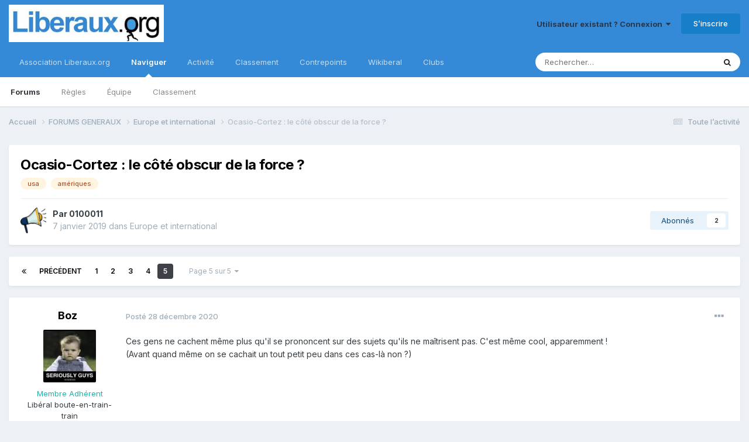

--- FILE ---
content_type: text/html;charset=UTF-8
request_url: https://forum.liberaux.org/topic/55425-ocasio-cortez-le-c%C3%B4t%C3%A9-obscur-de-la-force/page/5/
body_size: 21843
content:
<!DOCTYPE html>
<html lang="fr-FR" dir="ltr">
	<head>
		<meta charset="utf-8">
		<title>Ocasio-Cortez : le côté obscur de la force ? - Page 5 - Europe et international - Liberaux.org</title>
		
			
<!-- Google tag (gtag.js) -->
<script async src="https://www.googletagmanager.com/gtag/js?id=G-6HW9S0MM4Y"></script>
<script>
  window.dataLayer = window.dataLayer || [];
  function gtag(){dataLayer.push(arguments);}
  gtag('js', new Date());

  gtag('config', 'G-6HW9S0MM4Y');
</script>

		
		
		
		

	<meta name="viewport" content="width=device-width, initial-scale=1">


	
	


	<meta name="twitter:card" content="summary" />


	
		<meta name="twitter:site" content="@contrepoints" />
	



	
		
			
				<meta property="og:title" content="Ocasio-Cortez : le côté obscur de la force ?">
			
		
	

	
		
			
				<meta property="og:type" content="website">
			
		
	

	
		
			
				<meta property="og:url" content="https://forum.liberaux.org/topic/55425-ocasio-cortez-le-c%C3%B4t%C3%A9-obscur-de-la-force/">
			
		
	

	
		
			
				<meta property="og:updated_time" content="2025-03-21T08:01:04Z">
			
		
	

	
		
			
				<meta name="keywords" content="usa, amériques">
			
		
	

	
		
			
				<meta property="og:site_name" content="Liberaux.org">
			
		
	

	
		
			
				<meta property="og:locale" content="fr_FR">
			
		
	


	
		<link rel="first" href="https://forum.liberaux.org/topic/55425-ocasio-cortez-le-c%C3%B4t%C3%A9-obscur-de-la-force/" />
	

	
		<link rel="prev" href="https://forum.liberaux.org/topic/55425-ocasio-cortez-le-c%C3%B4t%C3%A9-obscur-de-la-force/page/4/" />
	

	
		<link rel="canonical" href="https://forum.liberaux.org/topic/55425-ocasio-cortez-le-c%C3%B4t%C3%A9-obscur-de-la-force/page/5/" />
	





<link rel="manifest" href="https://forum.liberaux.org/manifest.webmanifest/">
<meta name="msapplication-config" content="https://forum.liberaux.org/browserconfig.xml/">
<meta name="msapplication-starturl" content="/">
<meta name="application-name" content="Liberaux.org">
<meta name="apple-mobile-web-app-title" content="Liberaux.org">

	<meta name="theme-color" content="#000000">


	<meta name="msapplication-TileColor" content="#000000">









<link rel="preload" href="//forum.liberaux.org/applications/core/interface/font/fontawesome-webfont.woff2?v=4.7.0" as="font" crossorigin="anonymous">
		


	<link rel="preconnect" href="https://fonts.googleapis.com">
	<link rel="preconnect" href="https://fonts.gstatic.com" crossorigin>
	
		<link href="https://fonts.googleapis.com/css2?family=Inter:wght@300;400;500;600;700&display=swap" rel="stylesheet">
	



	<link rel='stylesheet' href='https://forum.liberaux.org/uploads/css_built_1/341e4a57816af3ba440d891ca87450ff_framework.css?v=03a8ce8ecf1748669882' media='all'>

	<link rel='stylesheet' href='https://forum.liberaux.org/uploads/css_built_1/05e81b71abe4f22d6eb8d1a929494829_responsive.css?v=03a8ce8ecf1748669882' media='all'>

	<link rel='stylesheet' href='https://forum.liberaux.org/uploads/css_built_1/20446cf2d164adcc029377cb04d43d17_flags.css?v=03a8ce8ecf1748669882' media='all'>

	<link rel='stylesheet' href='https://forum.liberaux.org/uploads/css_built_1/90eb5adf50a8c640f633d47fd7eb1778_core.css?v=03a8ce8ecf1748669882' media='all'>

	<link rel='stylesheet' href='https://forum.liberaux.org/uploads/css_built_1/5a0da001ccc2200dc5625c3f3934497d_core_responsive.css?v=03a8ce8ecf1748669882' media='all'>

	<link rel='stylesheet' href='https://forum.liberaux.org/uploads/css_built_1/62e269ced0fdab7e30e026f1d30ae516_forums.css?v=03a8ce8ecf1748669882' media='all'>

	<link rel='stylesheet' href='https://forum.liberaux.org/uploads/css_built_1/76e62c573090645fb99a15a363d8620e_forums_responsive.css?v=03a8ce8ecf1748669882' media='all'>

	<link rel='stylesheet' href='https://forum.liberaux.org/uploads/css_built_1/ebdea0c6a7dab6d37900b9190d3ac77b_topics.css?v=03a8ce8ecf1748669882' media='all'>





<link rel='stylesheet' href='https://forum.liberaux.org/uploads/css_built_1/258adbb6e4f3e83cd3b355f84e3fa002_custom.css?v=03a8ce8ecf1748669882' media='all'>




		
		

	
	<link rel='shortcut icon' href='https://forum.liberaux.org/uploads/monthly_2017_02/icon_64x64_liberaux-org.ico.6a4b28ba105b8945d2e8052241269227.ico' type="image/x-icon">

	
        <!-- App Indexing for Google Search -->
        <link href="android-app://com.quoord.tapatalkpro.activity/tapatalk/forum.liberaux.org/?location=topic&tid=55425&page=5&perpage=30&channel=google-indexing" rel="alternate" />
        <link href="ios-app://307880732/tapatalk/forum.liberaux.org/?location=topic&tid=55425&page=5&perpage=30&channel=google-indexing" rel="alternate" />
        
        <link href="https://forum.liberaux.org/topic/55425-ocasio-cortez-le-côté-obscur-de-la-force/page/5//applications/tapatalkapp/sources/manifest.json" rel="manifest">
        
        <meta name="apple-itunes-app" content="app-id=307880732, affiliate-data=at=10lR7C, app-argument=tapatalk://forum.liberaux.org/?location=topic&tid=55425&page=5&perpage=30" />
        </head>
	<body class="ipsApp ipsApp_front ipsJS_none ipsClearfix" data-controller="core.front.core.app"  data-message=""  data-pageapp="forums" data-pagelocation="front" data-pagemodule="forums" data-pagecontroller="topic" data-pageid="55425"   >
		
		  <a href="#ipsLayout_mainArea" class="ipsHide" title="Aller au contenu principal de cette page" accesskey="m">Aller au contenu</a>
		<div id="ipsLayout_header" class="ipsClearfix">
			





			<header>
				<div class="ipsLayout_container">
					


<a href='https://forum.liberaux.org/' id='elLogo' accesskey='1'><img src="https://forum.liberaux.org/uploads/monthly_2017_02/589ed208a89c8_logo-liberaux-orgsmall.jpg.12f8cc03a188e6e2d3634bf37d15bfd7.jpg" alt='Liberaux.org'></a>

					
						

	<ul id='elUserNav' class='ipsList_inline cSignedOut ipsResponsive_showDesktop'>
		
        
		
        
        
            
            <li id='elSignInLink'>
                <a href='https://forum.liberaux.org/login/' data-ipsMenu-closeOnClick="false" data-ipsMenu id='elUserSignIn'>
                    Utilisateur existant ? Connexion &nbsp;<i class='fa fa-caret-down'></i>
                </a>
                
<div id='elUserSignIn_menu' class='ipsMenu ipsMenu_auto ipsHide'>
	<form accept-charset='utf-8' method='post' action='https://forum.liberaux.org/login/'>
		<input type="hidden" name="csrfKey" value="703b7006dafbc8db61e0b7d2fb8695a5">
		<input type="hidden" name="ref" value="aHR0cHM6Ly9mb3J1bS5saWJlcmF1eC5vcmcvdG9waWMvNTU0MjUtb2Nhc2lvLWNvcnRlei1sZS1jJUMzJUI0dCVDMyVBOS1vYnNjdXItZGUtbGEtZm9yY2UvcGFnZS81Lw==">
		<div data-role="loginForm">
			
			
			
				
<div class="ipsPad ipsForm ipsForm_vertical">
	<h4 class="ipsType_sectionHead">Connexion</h4>
	<br><br>
	<ul class='ipsList_reset'>
		<li class="ipsFieldRow ipsFieldRow_noLabel ipsFieldRow_fullWidth">
			
			
				<input type="text" placeholder="Nom d’utilisateur" name="auth" autocomplete="username">
			
		</li>
		<li class="ipsFieldRow ipsFieldRow_noLabel ipsFieldRow_fullWidth">
			<input type="password" placeholder="Mot de passe" name="password" autocomplete="current-password">
		</li>
		<li class="ipsFieldRow ipsFieldRow_checkbox ipsClearfix">
			<span class="ipsCustomInput">
				<input type="checkbox" name="remember_me" id="remember_me_checkbox" value="1" checked aria-checked="true">
				<span></span>
			</span>
			<div class="ipsFieldRow_content">
				<label class="ipsFieldRow_label" for="remember_me_checkbox">Se souvenir de moi</label>
				<span class="ipsFieldRow_desc">Non recommandé sur les ordinateurs partagés</span>
			</div>
		</li>
		<li class="ipsFieldRow ipsFieldRow_fullWidth">
			<button type="submit" name="_processLogin" value="usernamepassword" class="ipsButton ipsButton_primary ipsButton_small" id="elSignIn_submit">Connexion</button>
			
				<p class="ipsType_right ipsType_small">
					
						<a href='https://forum.liberaux.org/lostpassword/' data-ipsDialog data-ipsDialog-title='Mot de passe oublié ?'>
					
					Mot de passe oublié ?</a>
				</p>
			
		</li>
	</ul>
</div>
			
		</div>
	</form>
</div>
            </li>
            
        
		
			<li>
				
					<a href='https://forum.liberaux.org/register/'  id='elRegisterButton' class='ipsButton ipsButton_normal ipsButton_primary'>S’inscrire</a>
				
			</li>
		
	</ul>

						
<ul class='ipsMobileHamburger ipsList_reset ipsResponsive_hideDesktop'>
	<li data-ipsDrawer data-ipsDrawer-drawerElem='#elMobileDrawer'>
		<a href='#' >
			
			
				
			
			
			
			<i class='fa fa-navicon'></i>
		</a>
	</li>
</ul>
					
				</div>
			</header>
			

	<nav data-controller='core.front.core.navBar' class=' ipsResponsive_showDesktop'>
		<div class='ipsNavBar_primary ipsLayout_container '>
			<ul data-role="primaryNavBar" class='ipsClearfix'>
				


	
		
		
		<li  id='elNavSecondary_16' data-role="navBarItem" data-navApp="core" data-navExt="CustomItem">
			
			
				<a href="https://www.liberaux.org" target='_blank' rel="noopener" data-navItem-id="16" >
					Association Liberaux.org<span class='ipsNavBar_active__identifier'></span>
				</a>
			
			
		</li>
	
	

	
		
		
			
		
		<li class='ipsNavBar_active' data-active id='elNavSecondary_1' data-role="navBarItem" data-navApp="core" data-navExt="CustomItem">
			
			
				<a href="https://forum.liberaux.org"  data-navItem-id="1" data-navDefault>
					Naviguer<span class='ipsNavBar_active__identifier'></span>
				</a>
			
			
				<ul class='ipsNavBar_secondary ' data-role='secondaryNavBar'>
					


	
		
		
			
		
		<li class='ipsNavBar_active' data-active id='elNavSecondary_8' data-role="navBarItem" data-navApp="forums" data-navExt="Forums">
			
			
				<a href="https://forum.liberaux.org"  data-navItem-id="8" data-navDefault>
					Forums<span class='ipsNavBar_active__identifier'></span>
				</a>
			
			
		</li>
	
	

	
		
		
		<li  id='elNavSecondary_9' data-role="navBarItem" data-navApp="core" data-navExt="Guidelines">
			
			
				<a href="https://forum.liberaux.org/guidelines/"  data-navItem-id="9" >
					Règles<span class='ipsNavBar_active__identifier'></span>
				</a>
			
			
		</li>
	
	

	
		
		
		<li  id='elNavSecondary_10' data-role="navBarItem" data-navApp="core" data-navExt="StaffDirectory">
			
			
				<a href="https://forum.liberaux.org/staff/"  data-navItem-id="10" >
					Équipe<span class='ipsNavBar_active__identifier'></span>
				</a>
			
			
		</li>
	
	

	
	

	
		
		
		<li  id='elNavSecondary_12' data-role="navBarItem" data-navApp="core" data-navExt="Leaderboard">
			
			
				<a href="https://forum.liberaux.org/leaderboard/"  data-navItem-id="12" >
					Classement<span class='ipsNavBar_active__identifier'></span>
				</a>
			
			
		</li>
	
	

					<li class='ipsHide' id='elNavigationMore_1' data-role='navMore'>
						<a href='#' data-ipsMenu data-ipsMenu-appendTo='#elNavigationMore_1' id='elNavigationMore_1_dropdown'>Plus <i class='fa fa-caret-down'></i></a>
						<ul class='ipsHide ipsMenu ipsMenu_auto' id='elNavigationMore_1_dropdown_menu' data-role='moreDropdown'></ul>
					</li>
				</ul>
			
		</li>
	
	

	
		
		
		<li  id='elNavSecondary_2' data-role="navBarItem" data-navApp="core" data-navExt="CustomItem">
			
			
				<a href="https://forum.liberaux.org/discover/"  data-navItem-id="2" >
					Activité<span class='ipsNavBar_active__identifier'></span>
				</a>
			
			
				<ul class='ipsNavBar_secondary ipsHide' data-role='secondaryNavBar'>
					


	
		
		
		<li  id='elNavSecondary_3' data-role="navBarItem" data-navApp="core" data-navExt="AllActivity">
			
			
				<a href="https://forum.liberaux.org/discover/"  data-navItem-id="3" >
					Toute l’activité<span class='ipsNavBar_active__identifier'></span>
				</a>
			
			
		</li>
	
	

	
	

	
	

	
	

	
		
		
		<li  id='elNavSecondary_7' data-role="navBarItem" data-navApp="core" data-navExt="Search">
			
			
				<a href="https://forum.liberaux.org/search/"  data-navItem-id="7" >
					Rechercher<span class='ipsNavBar_active__identifier'></span>
				</a>
			
			
		</li>
	
	

					<li class='ipsHide' id='elNavigationMore_2' data-role='navMore'>
						<a href='#' data-ipsMenu data-ipsMenu-appendTo='#elNavigationMore_2' id='elNavigationMore_2_dropdown'>Plus <i class='fa fa-caret-down'></i></a>
						<ul class='ipsHide ipsMenu ipsMenu_auto' id='elNavigationMore_2_dropdown_menu' data-role='moreDropdown'></ul>
					</li>
				</ul>
			
		</li>
	
	

	
		
		
		<li  id='elNavSecondary_13' data-role="navBarItem" data-navApp="core" data-navExt="Leaderboard">
			
			
				<a href="https://forum.liberaux.org/leaderboard/"  data-navItem-id="13" >
					Classement<span class='ipsNavBar_active__identifier'></span>
				</a>
			
			
		</li>
	
	

	
		
		
		<li  id='elNavSecondary_14' data-role="navBarItem" data-navApp="core" data-navExt="CustomItem">
			
			
				<a href="https://www.contrepoints.org/" target='_blank' rel="noopener" data-navItem-id="14" >
					Contrepoints<span class='ipsNavBar_active__identifier'></span>
				</a>
			
			
		</li>
	
	

	
		
		
		<li  id='elNavSecondary_15' data-role="navBarItem" data-navApp="core" data-navExt="CustomItem">
			
			
				<a href="https://www.wikiberal.org/" target='_blank' rel="noopener" data-navItem-id="15" >
					Wikiberal<span class='ipsNavBar_active__identifier'></span>
				</a>
			
			
		</li>
	
	

	
		
		
		<li  id='elNavSecondary_18' data-role="navBarItem" data-navApp="core" data-navExt="Clubs">
			
			
				<a href="https://forum.liberaux.org/clubs/"  data-navItem-id="18" >
					Clubs<span class='ipsNavBar_active__identifier'></span>
				</a>
			
			
		</li>
	
	

				<li class='ipsHide' id='elNavigationMore' data-role='navMore'>
					<a href='#' data-ipsMenu data-ipsMenu-appendTo='#elNavigationMore' id='elNavigationMore_dropdown'>Plus</a>
					<ul class='ipsNavBar_secondary ipsHide' data-role='secondaryNavBar'>
						<li class='ipsHide' id='elNavigationMore_more' data-role='navMore'>
							<a href='#' data-ipsMenu data-ipsMenu-appendTo='#elNavigationMore_more' id='elNavigationMore_more_dropdown'>Plus <i class='fa fa-caret-down'></i></a>
							<ul class='ipsHide ipsMenu ipsMenu_auto' id='elNavigationMore_more_dropdown_menu' data-role='moreDropdown'></ul>
						</li>
					</ul>
				</li>
			</ul>
			

	<div id="elSearchWrapper">
		<div id='elSearch' data-controller="core.front.core.quickSearch">
			<form accept-charset='utf-8' action='//forum.liberaux.org/search/?do=quicksearch' method='post'>
                <input type='search' id='elSearchField' placeholder='Rechercher…' name='q' autocomplete='off' aria-label='Rechercher'>
                <details class='cSearchFilter'>
                    <summary class='cSearchFilter__text'></summary>
                    <ul class='cSearchFilter__menu'>
                        
                        <li><label><input type="radio" name="type" value="all" ><span class='cSearchFilter__menuText'>N’importe où</span></label></li>
                        
                            
                                <li><label><input type="radio" name="type" value='contextual_{&quot;type&quot;:&quot;forums_topic&quot;,&quot;nodes&quot;:4}' checked><span class='cSearchFilter__menuText'>Ce forum</span></label></li>
                            
                                <li><label><input type="radio" name="type" value='contextual_{&quot;type&quot;:&quot;forums_topic&quot;,&quot;item&quot;:55425}' checked><span class='cSearchFilter__menuText'>Ce sujet</span></label></li>
                            
                        
                        
                            <li><label><input type="radio" name="type" value="core_statuses_status"><span class='cSearchFilter__menuText'>Status Updates</span></label></li>
                        
                            <li><label><input type="radio" name="type" value="forums_topic"><span class='cSearchFilter__menuText'>Sujets</span></label></li>
                        
                            <li><label><input type="radio" name="type" value="core_members"><span class='cSearchFilter__menuText'>Membres</span></label></li>
                        
                    </ul>
                </details>
				<button class='cSearchSubmit' type="submit" aria-label='Rechercher'><i class="fa fa-search"></i></button>
			</form>
		</div>
	</div>

		</div>
	</nav>

			
<ul id='elMobileNav' class='ipsResponsive_hideDesktop' data-controller='core.front.core.mobileNav'>
	
		
			
			
				
				
			
				
					<li id='elMobileBreadcrumb'>
						<a href='https://forum.liberaux.org/forum/4-europe-et-international/'>
							<span>Europe et international</span>
						</a>
					</li>
				
				
			
				
				
			
		
	
	
	
	<li >
		<a data-action="defaultStream" href='https://forum.liberaux.org/discover/'><i class="fa fa-newspaper-o" aria-hidden="true"></i></a>
	</li>

	

	
		<li class='ipsJS_show'>
			<a href='https://forum.liberaux.org/search/'><i class='fa fa-search'></i></a>
		</li>
	
</ul>
		</div>
		<main id="ipsLayout_body" class="ipsLayout_container">
			<div id="ipsLayout_contentArea">
				<div id="ipsLayout_contentWrapper">
					
<nav class='ipsBreadcrumb ipsBreadcrumb_top ipsFaded_withHover'>
	

	<ul class='ipsList_inline ipsPos_right'>
		
		<li >
			<a data-action="defaultStream" class='ipsType_light '  href='https://forum.liberaux.org/discover/'><i class="fa fa-newspaper-o" aria-hidden="true"></i> <span>Toute l’activité</span></a>
		</li>
		
	</ul>

	<ul data-role="breadcrumbList">
		<li>
			<a title="Accueil" href='https://forum.liberaux.org/'>
				<span>Accueil <i class='fa fa-angle-right'></i></span>
			</a>
		</li>
		
		
			<li>
				
					<a href='https://forum.liberaux.org/forum/1-forums-generaux/'>
						<span>FORUMS GENERAUX <i class='fa fa-angle-right' aria-hidden="true"></i></span>
					</a>
				
			</li>
		
			<li>
				
					<a href='https://forum.liberaux.org/forum/4-europe-et-international/'>
						<span>Europe et international <i class='fa fa-angle-right' aria-hidden="true"></i></span>
					</a>
				
			</li>
		
			<li>
				
					Ocasio-Cortez : le côté obscur de la force ?
				
			</li>
		
	</ul>
</nav>
					
					<div id="ipsLayout_mainArea">
						
						
						
						

	




						



<div class='ipsPageHeader ipsResponsive_pull ipsBox ipsPadding sm:ipsPadding:half ipsMargin_bottom'>
		
	
	<div class='ipsFlex ipsFlex-ai:center ipsFlex-fw:wrap ipsGap:4'>
		<div class='ipsFlex-flex:11'>
			<h1 class='ipsType_pageTitle ipsContained_container'>
				

				
				
					<span class='ipsType_break ipsContained'>
						<span>Ocasio-Cortez : le côté obscur de la force ?</span>
					</span>
				
			</h1>
			
			
				


	
		<ul class='ipsTags ipsList_inline ' >
			
				
					

<li >
	
	<a href="https://forum.liberaux.org/tags/usa/" class='ipsTag' title="Trouver d’autres contenus étiquetés avec « usa »" rel="tag" data-tag-label="usa"><span>usa</span></a>
	
</li>
				
					

<li >
	
	<a href="https://forum.liberaux.org/tags/am%C3%A9riques/" class='ipsTag' title="Trouver d’autres contenus étiquetés avec « amériques »" rel="tag" data-tag-label="amériques"><span>amériques</span></a>
	
</li>
				
			
			
		</ul>
		
	

			
		</div>
		
	</div>
	<hr class='ipsHr'>
	<div class='ipsPageHeader__meta ipsFlex ipsFlex-jc:between ipsFlex-ai:center ipsFlex-fw:wrap ipsGap:3'>
		<div class='ipsFlex-flex:11'>
			<div class='ipsPhotoPanel ipsPhotoPanel_mini ipsPhotoPanel_notPhone ipsClearfix'>
				


	<a href="https://forum.liberaux.org/profile/407-0100011/" rel="nofollow" data-ipsHover data-ipsHover-width="370" data-ipsHover-target="https://forum.liberaux.org/profile/407-0100011/?do=hovercard" class="ipsUserPhoto ipsUserPhoto_mini" title="Aller sur le profil de 0100011">
		<img src='https://forum.liberaux.org/uploads/monthly_2019_06/clipart1877177.thumb.png.1a04dbf2fab77a254242af3411d748a1.png' alt='0100011' loading="lazy">
	</a>

				<div>
					<p class='ipsType_reset ipsType_blendLinks'>
						<span class='ipsType_normal'>
						
							<strong>Par 


<a href='https://forum.liberaux.org/profile/407-0100011/' rel="nofollow" data-ipsHover data-ipsHover-width='370' data-ipsHover-target='https://forum.liberaux.org/profile/407-0100011/?do=hovercard&amp;referrer=https%253A%252F%252Fforum.liberaux.org%252Ftopic%252F55425-ocasio-cortez-le-c%2525C3%2525B4t%2525C3%2525A9-obscur-de-la-force%252Fpage%252F5%252F' title="Aller sur le profil de 0100011" class="ipsType_break">0100011</a></strong><br />
							<span class='ipsType_light'><time datetime='2019-01-07T14:23:12Z' title='07/01/2019 14:23' data-short='7 a'>7 janvier 2019</time> dans <a href="https://forum.liberaux.org/forum/4-europe-et-international/">Europe et international</a></span>
						
						</span>
					</p>
				</div>
			</div>
		</div>
		
			<div class='ipsFlex-flex:01 ipsResponsive_hidePhone'>
				<div class='ipsShareLinks'>
					
						


					
					
                    

					



					

<div data-followApp='forums' data-followArea='topic' data-followID='55425' data-controller='core.front.core.followButton'>
	

	<a href='https://forum.liberaux.org/login/' rel="nofollow" class="ipsFollow ipsPos_middle ipsButton ipsButton_light ipsButton_verySmall " data-role="followButton" data-ipsTooltip title='Connectez-vous pour activer le suivi'>
		<span>Abonnés</span>
		<span class='ipsCommentCount'>2</span>
	</a>

</div>
				</div>
			</div>
					
	</div>
	
	
</div>








<div class='ipsClearfix'>
	<ul class="ipsToolList ipsToolList_horizontal ipsClearfix ipsSpacer_both ipsResponsive_hidePhone">
		
		
		
	</ul>
</div>

<div id='comments' data-controller='core.front.core.commentFeed,forums.front.topic.view, core.front.core.ignoredComments' data-autoPoll data-baseURL='https://forum.liberaux.org/topic/55425-ocasio-cortez-le-c%C3%B4t%C3%A9-obscur-de-la-force/' data-lastPage data-feedID='topic-55425' class='cTopic ipsClear ipsSpacer_top'>
	
			

				<div class="ipsBox ipsResponsive_pull ipsPadding:half ipsClearfix ipsClear ipsMargin_bottom">
					
					
						


	
	<ul class='ipsPagination' id='elPagination_97b4aa8290864496a269cee448d64628_1896579521' data-ipsPagination-seoPagination='true' data-pages='5' data-ipsPagination  data-ipsPagination-pages="5" data-ipsPagination-perPage='30'>
		
			
				<li class='ipsPagination_first'><a href='https://forum.liberaux.org/topic/55425-ocasio-cortez-le-c%C3%B4t%C3%A9-obscur-de-la-force/#comments' rel="first" data-page='1' data-ipsTooltip title='Première page'><i class='fa fa-angle-double-left'></i></a></li>
				<li class='ipsPagination_prev'><a href='https://forum.liberaux.org/topic/55425-ocasio-cortez-le-c%C3%B4t%C3%A9-obscur-de-la-force/page/4/#comments' rel="prev" data-page='4' data-ipsTooltip title='Page précédente'>Précédent</a></li>
				
					<li class='ipsPagination_page'><a href='https://forum.liberaux.org/topic/55425-ocasio-cortez-le-c%C3%B4t%C3%A9-obscur-de-la-force/#comments' data-page='1'>1</a></li>
				
					<li class='ipsPagination_page'><a href='https://forum.liberaux.org/topic/55425-ocasio-cortez-le-c%C3%B4t%C3%A9-obscur-de-la-force/page/2/#comments' data-page='2'>2</a></li>
				
					<li class='ipsPagination_page'><a href='https://forum.liberaux.org/topic/55425-ocasio-cortez-le-c%C3%B4t%C3%A9-obscur-de-la-force/page/3/#comments' data-page='3'>3</a></li>
				
					<li class='ipsPagination_page'><a href='https://forum.liberaux.org/topic/55425-ocasio-cortez-le-c%C3%B4t%C3%A9-obscur-de-la-force/page/4/#comments' data-page='4'>4</a></li>
				
			
			<li class='ipsPagination_page ipsPagination_active'><a href='https://forum.liberaux.org/topic/55425-ocasio-cortez-le-c%C3%B4t%C3%A9-obscur-de-la-force/page/5/#comments' data-page='5'>5</a></li>
			
				<li class='ipsPagination_next ipsPagination_inactive'><a href='https://forum.liberaux.org/topic/55425-ocasio-cortez-le-c%C3%B4t%C3%A9-obscur-de-la-force/page/5/#comments' rel="next" data-page='5' data-ipsTooltip title='Page suivante'>Suivant</a></li>
				<li class='ipsPagination_last ipsPagination_inactive'><a href='https://forum.liberaux.org/topic/55425-ocasio-cortez-le-c%C3%B4t%C3%A9-obscur-de-la-force/page/5/#comments' rel="last" data-page='5' data-ipsTooltip title='Dernière page'><i class='fa fa-angle-double-right'></i></a></li>
			
			
				<li class='ipsPagination_pageJump'>
					<a href='#' data-ipsMenu data-ipsMenu-closeOnClick='false' data-ipsMenu-appendTo='#elPagination_97b4aa8290864496a269cee448d64628_1896579521' id='elPagination_97b4aa8290864496a269cee448d64628_1896579521_jump'>Page 5 sur 5 &nbsp;<i class='fa fa-caret-down'></i></a>
					<div class='ipsMenu ipsMenu_narrow ipsPadding ipsHide' id='elPagination_97b4aa8290864496a269cee448d64628_1896579521_jump_menu'>
						<form accept-charset='utf-8' method='post' action='https://forum.liberaux.org/topic/55425-ocasio-cortez-le-c%C3%B4t%C3%A9-obscur-de-la-force/#comments' data-role="pageJump" data-baseUrl='#'>
							<ul class='ipsForm ipsForm_horizontal'>
								<li class='ipsFieldRow'>
									<input type='number' min='1' max='5' placeholder='Numéro de page' class='ipsField_fullWidth' name='page'>
								</li>
								<li class='ipsFieldRow ipsFieldRow_fullWidth'>
									<input type='submit' class='ipsButton_fullWidth ipsButton ipsButton_verySmall ipsButton_primary' value='Aller'>
								</li>
							</ul>
						</form>
					</div>
				</li>
			
		
	</ul>

					
				</div>
			
	

	

<div data-controller='core.front.core.recommendedComments' data-url='https://forum.liberaux.org/topic/55425-ocasio-cortez-le-c%C3%B4t%C3%A9-obscur-de-la-force/?recommended=comments' class='ipsRecommendedComments ipsHide'>
	<div data-role="recommendedComments">
		<h2 class='ipsType_sectionHead ipsType_large ipsType_bold ipsMargin_bottom'>Messages recommandés</h2>
		
	</div>
</div>
	
	<div id="elPostFeed" data-role='commentFeed' data-controller='core.front.core.moderation' >
		<form action="https://forum.liberaux.org/topic/55425-ocasio-cortez-le-c%C3%B4t%C3%A9-obscur-de-la-force/page/5/?csrfKey=703b7006dafbc8db61e0b7d2fb8695a5&amp;do=multimodComment" method="post" data-ipsPageAction data-role='moderationTools'>
			
			
				

					

					
					



<a id='comment-1829374'></a>
<article  id='elComment_1829374' class='cPost ipsBox ipsResponsive_pull  ipsComment  ipsComment_parent ipsClearfix ipsClear ipsColumns ipsColumns_noSpacing ipsColumns_collapsePhone    '>
	

	

	<div class='cAuthorPane_mobile ipsResponsive_showPhone'>
		<div class='cAuthorPane_photo'>
			<div class='cAuthorPane_photoWrap'>
				


	<a href="https://forum.liberaux.org/profile/543-boz/" rel="nofollow" data-ipsHover data-ipsHover-width="370" data-ipsHover-target="https://forum.liberaux.org/profile/543-boz/?do=hovercard" class="ipsUserPhoto ipsUserPhoto_large" title="Aller sur le profil de Boz">
		<img src='https://forum.liberaux.org/uploads//uploads/profile/photo-thumb-543.jpg' alt='Boz' loading="lazy">
	</a>

				
				
			</div>
		</div>
		<div class='cAuthorPane_content'>
			<h3 class='ipsType_sectionHead cAuthorPane_author ipsType_break ipsType_blendLinks ipsFlex ipsFlex-ai:center'>
				


<a href='https://forum.liberaux.org/profile/543-boz/' rel="nofollow" data-ipsHover data-ipsHover-width='370' data-ipsHover-target='https://forum.liberaux.org/profile/543-boz/?do=hovercard&amp;referrer=https%253A%252F%252Fforum.liberaux.org%252Ftopic%252F55425-ocasio-cortez-le-c%2525C3%2525B4t%2525C3%2525A9-obscur-de-la-force%252Fpage%252F5%252F' title="Aller sur le profil de Boz" class="ipsType_break"><span style='color:#20b2aa'>Boz</span></a>
			</h3>
			<div class='ipsType_light ipsType_reset'>
				<a href='https://forum.liberaux.org/topic/55425-ocasio-cortez-le-c%C3%B4t%C3%A9-obscur-de-la-force/?do=findComment&amp;comment=1829374' class='ipsType_blendLinks'>Posté <time datetime='2020-12-28T08:58:50Z' title='28/12/2020 08:58' data-short='5 a'>28 décembre 2020</time></a>
				
			</div>
		</div>
	</div>
	<aside class='ipsComment_author cAuthorPane ipsColumn ipsColumn_medium ipsResponsive_hidePhone'>
		<h3 class='ipsType_sectionHead cAuthorPane_author ipsType_blendLinks ipsType_break'><strong>


<a href='https://forum.liberaux.org/profile/543-boz/' rel="nofollow" data-ipsHover data-ipsHover-width='370' data-ipsHover-target='https://forum.liberaux.org/profile/543-boz/?do=hovercard&amp;referrer=https%253A%252F%252Fforum.liberaux.org%252Ftopic%252F55425-ocasio-cortez-le-c%2525C3%2525B4t%2525C3%2525A9-obscur-de-la-force%252Fpage%252F5%252F' title="Aller sur le profil de Boz" class="ipsType_break">Boz</a></strong>
			
		</h3>
		<ul class='cAuthorPane_info ipsList_reset'>
			<li data-role='photo' class='cAuthorPane_photo'>
				<div class='cAuthorPane_photoWrap'>
					


	<a href="https://forum.liberaux.org/profile/543-boz/" rel="nofollow" data-ipsHover data-ipsHover-width="370" data-ipsHover-target="https://forum.liberaux.org/profile/543-boz/?do=hovercard" class="ipsUserPhoto ipsUserPhoto_large" title="Aller sur le profil de Boz">
		<img src='https://forum.liberaux.org/uploads//uploads/profile/photo-thumb-543.jpg' alt='Boz' loading="lazy">
	</a>

					
					
				</div>
			</li>
			
				<li data-role='group'><span style='color:#20b2aa'>Membre Adhérent</span></li>
				
			
          
    
    
    
    <li data-role='custom-field' class='ipsResponsive_hidePhone ipsType_break'>
        
Libéral boute-en-train-train
    </li>
    
    

    
    
    
    

    
    
    
    
    
    
    

			
				<li data-role='stats' class='ipsMargin_top'>
					<ul class="ipsList_reset ipsType_light ipsFlex ipsFlex-ai:center ipsFlex-jc:center ipsGap_row:2 cAuthorPane_stats">
						<li>
							<a href="https://forum.liberaux.org/profile/543-boz/content/" title="3 407 messages " data-ipsTooltip class="ipsType_blendLinks">
								<i class="fa fa-comment"></i> 3,4k
							</a>
						</li>
						
					</ul>
				</li>
			
			
				

	
		
		
	

	
		
		
	<li data-role='custom-field' class='ipsResponsive_hidePhone ipsType_break'>
		
<span class="ft">Lieu:</span><span class="fc">Paris</span>
	</li>
	
	

	
		
		
	<li data-role='custom-field' class='ipsResponsive_hidePhone ipsType_break'>
		
<span class="ft">Tendance:</span><span class="fc">Libéral classique</span>
	</li>
	
	
		
		
	<li data-role='custom-field' class='ipsResponsive_hidePhone ipsType_break'>
		
<span class="ft">Ma référence:</span><span class="fc">Hayek</span>
	</li>
	
	

			
		</ul>
	</aside>
	<div class='ipsColumn ipsColumn_fluid ipsMargin:none'>
		

<div id='comment-1829374_wrap' data-controller='core.front.core.comment' data-commentApp='forums' data-commentType='forums' data-commentID="1829374" data-quoteData='{&quot;userid&quot;:543,&quot;username&quot;:&quot;Boz&quot;,&quot;timestamp&quot;:1609145930,&quot;contentapp&quot;:&quot;forums&quot;,&quot;contenttype&quot;:&quot;forums&quot;,&quot;contentid&quot;:55425,&quot;contentclass&quot;:&quot;forums_Topic&quot;,&quot;contentcommentid&quot;:1829374}' class='ipsComment_content ipsType_medium'>

	<div class='ipsComment_meta ipsType_light ipsFlex ipsFlex-ai:center ipsFlex-jc:between ipsFlex-fd:row-reverse'>
		<div class='ipsType_light ipsType_reset ipsType_blendLinks ipsComment_toolWrap'>
			<div class='ipsResponsive_hidePhone ipsComment_badges'>
				<ul class='ipsList_reset ipsFlex ipsFlex-jc:end ipsFlex-fw:wrap ipsGap:2 ipsGap_row:1'>
					
					
					
					
					
				</ul>
			</div>
			<ul class='ipsList_reset ipsComment_tools'>
				<li>
					<a href='#elControls_1829374_menu' class='ipsComment_ellipsis' id='elControls_1829374' title='Plus d’options…' data-ipsMenu data-ipsMenu-appendTo='#comment-1829374_wrap'><i class='fa fa-ellipsis-h'></i></a>
					<ul id='elControls_1829374_menu' class='ipsMenu ipsMenu_narrow ipsHide'>
						
							<li class='ipsMenu_item'><a href='https://forum.liberaux.org/topic/55425-ocasio-cortez-le-c%C3%B4t%C3%A9-obscur-de-la-force/?do=reportComment&amp;comment=1829374' data-ipsDialog data-ipsDialog-remoteSubmit data-ipsDialog-size='medium' data-ipsDialog-flashMessage='Merci pour votre signalement' data-ipsDialog-title="Signaler ce message" data-action='reportComment' title='Signaler ce contenu'>Signaler</a></li>
						
						
                        
						
						
						
							
								
							
							
							
							
							
							
						
					</ul>
				</li>
				
			</ul>
		</div>

		<div class='ipsType_reset ipsResponsive_hidePhone'>
		   
		   Posté <time datetime='2020-12-28T08:58:50Z' title='28/12/2020 08:58' data-short='5 a'>28 décembre 2020</time>
		   
			
			<span class='ipsResponsive_hidePhone'>
				
				
			</span>
		</div>
	</div>

	

    

	<div class='cPost_contentWrap'>
		
		<div data-role='commentContent' class='ipsType_normal ipsType_richText ipsPadding_bottom ipsContained' data-controller='core.front.core.lightboxedImages'>
			
<p>
	Ces gens ne cachent même plus qu'il se prononcent sur des sujets qu'ils ne maîtrisent pas. C'est même cool, apparemment !
</p>

<p>
	(Avant quand même on se cachait un tout petit peu dans ces cas-là non ?)
</p>


			
		</div>

		

		
			

		
	</div>

	
    
</div>
	</div>
</article>
					
						<ul class='ipsTopicMeta'>
							
							
								<li class="ipsTopicMeta__item ipsTopicMeta__item--time">
									9 months later...
								</li>
							
						</ul>
					
					
					
				

					

					
					



<a id='comment-1892401'></a>
<article  id='elComment_1892401' class='cPost ipsBox ipsResponsive_pull  ipsComment  ipsComment_parent ipsClearfix ipsClear ipsColumns ipsColumns_noSpacing ipsColumns_collapsePhone    '>
	

	

	<div class='cAuthorPane_mobile ipsResponsive_showPhone'>
		<div class='cAuthorPane_photo'>
			<div class='cAuthorPane_photoWrap'>
				


	<a href="https://forum.liberaux.org/profile/12548-cedricorg/" rel="nofollow" data-ipsHover data-ipsHover-width="370" data-ipsHover-target="https://forum.liberaux.org/profile/12548-cedricorg/?do=hovercard" class="ipsUserPhoto ipsUserPhoto_large" title="Aller sur le profil de cedric.org">
		<img src='https://forum.liberaux.org/uploads//uploads/profile/photo-thumb-12548.jpg' alt='cedric.org' loading="lazy">
	</a>

				
				<span class="cAuthorPane_badge cAuthorPane_badge--moderator" data-ipsTooltip title="cedric.org is a moderator"></span>
				
				
			</div>
		</div>
		<div class='cAuthorPane_content'>
			<h3 class='ipsType_sectionHead cAuthorPane_author ipsType_break ipsType_blendLinks ipsFlex ipsFlex-ai:center'>
				


<a href='https://forum.liberaux.org/profile/12548-cedricorg/' rel="nofollow" data-ipsHover data-ipsHover-width='370' data-ipsHover-target='https://forum.liberaux.org/profile/12548-cedricorg/?do=hovercard&amp;referrer=https%253A%252F%252Fforum.liberaux.org%252Ftopic%252F55425-ocasio-cortez-le-c%2525C3%2525B4t%2525C3%2525A9-obscur-de-la-force%252Fpage%252F5%252F' title="Aller sur le profil de cedric.org" class="ipsType_break"><span style='color:#ffd966'>cedric.org</span></a>
			</h3>
			<div class='ipsType_light ipsType_reset'>
				<a href='https://forum.liberaux.org/topic/55425-ocasio-cortez-le-c%C3%B4t%C3%A9-obscur-de-la-force/?do=findComment&amp;comment=1892401' class='ipsType_blendLinks'>Posté <time datetime='2021-10-02T06:55:15Z' title='02/10/2021 06:55' data-short='4 a'>2 octobre 2021</time></a>
				
			</div>
		</div>
	</div>
	<aside class='ipsComment_author cAuthorPane ipsColumn ipsColumn_medium ipsResponsive_hidePhone'>
		<h3 class='ipsType_sectionHead cAuthorPane_author ipsType_blendLinks ipsType_break'><strong>


<a href='https://forum.liberaux.org/profile/12548-cedricorg/' rel="nofollow" data-ipsHover data-ipsHover-width='370' data-ipsHover-target='https://forum.liberaux.org/profile/12548-cedricorg/?do=hovercard&amp;referrer=https%253A%252F%252Fforum.liberaux.org%252Ftopic%252F55425-ocasio-cortez-le-c%2525C3%2525B4t%2525C3%2525A9-obscur-de-la-force%252Fpage%252F5%252F' title="Aller sur le profil de cedric.org" class="ipsType_break">cedric.org</a></strong>
			
		</h3>
		<ul class='cAuthorPane_info ipsList_reset'>
			<li data-role='photo' class='cAuthorPane_photo'>
				<div class='cAuthorPane_photoWrap'>
					


	<a href="https://forum.liberaux.org/profile/12548-cedricorg/" rel="nofollow" data-ipsHover data-ipsHover-width="370" data-ipsHover-target="https://forum.liberaux.org/profile/12548-cedricorg/?do=hovercard" class="ipsUserPhoto ipsUserPhoto_large" title="Aller sur le profil de cedric.org">
		<img src='https://forum.liberaux.org/uploads//uploads/profile/photo-thumb-12548.jpg' alt='cedric.org' loading="lazy">
	</a>

					
						<span class="cAuthorPane_badge cAuthorPane_badge--moderator" data-ipsTooltip title="cedric.org is a moderator"></span>
					
					
				</div>
			</li>
			
				<li data-role='group'><span style='color:#ffd966'>Membre Bienfaiteur</span></li>
				
			
          
    
    
    
    <li data-role='custom-field' class='ipsResponsive_hidePhone ipsType_break'>
        
Prostateur
    </li>
    
    

    
    
    
    

    
    
    
    
    
    
    

			
				<li data-role='stats' class='ipsMargin_top'>
					<ul class="ipsList_reset ipsType_light ipsFlex ipsFlex-ai:center ipsFlex-jc:center ipsGap_row:2 cAuthorPane_stats">
						<li>
							<a href="https://forum.liberaux.org/profile/12548-cedricorg/content/" title="7 570 messages " data-ipsTooltip class="ipsType_blendLinks">
								<i class="fa fa-comment"></i> 7,6k
							</a>
						</li>
						
					</ul>
				</li>
			
			
				

	
		
		
	

	
		
		
	<li data-role='custom-field' class='ipsResponsive_hidePhone ipsType_break'>
		
<span class="ft">Lieu:</span><span class="fc">Cloud</span>
	</li>
	
	

	
		
		
	<li data-role='custom-field' class='ipsResponsive_hidePhone ipsType_break'>
		
<span class="ft">Tendance:</span><span class="fc">Libéral classique</span>
	</li>
	
	
		
		
	<li data-role='custom-field' class='ipsResponsive_hidePhone ipsType_break'>
		
<span class="ft">Ma référence:</span><span class="fc">JC Dusse</span>
	</li>
	
	

			
		</ul>
	</aside>
	<div class='ipsColumn ipsColumn_fluid ipsMargin:none'>
		

<div id='comment-1892401_wrap' data-controller='core.front.core.comment' data-commentApp='forums' data-commentType='forums' data-commentID="1892401" data-quoteData='{&quot;userid&quot;:12548,&quot;username&quot;:&quot;cedric.org&quot;,&quot;timestamp&quot;:1633157715,&quot;contentapp&quot;:&quot;forums&quot;,&quot;contenttype&quot;:&quot;forums&quot;,&quot;contentid&quot;:55425,&quot;contentclass&quot;:&quot;forums_Topic&quot;,&quot;contentcommentid&quot;:1892401}' class='ipsComment_content ipsType_medium'>

	<div class='ipsComment_meta ipsType_light ipsFlex ipsFlex-ai:center ipsFlex-jc:between ipsFlex-fd:row-reverse'>
		<div class='ipsType_light ipsType_reset ipsType_blendLinks ipsComment_toolWrap'>
			<div class='ipsResponsive_hidePhone ipsComment_badges'>
				<ul class='ipsList_reset ipsFlex ipsFlex-jc:end ipsFlex-fw:wrap ipsGap:2 ipsGap_row:1'>
					
					
					
					
					
				</ul>
			</div>
			<ul class='ipsList_reset ipsComment_tools'>
				<li>
					<a href='#elControls_1892401_menu' class='ipsComment_ellipsis' id='elControls_1892401' title='Plus d’options…' data-ipsMenu data-ipsMenu-appendTo='#comment-1892401_wrap'><i class='fa fa-ellipsis-h'></i></a>
					<ul id='elControls_1892401_menu' class='ipsMenu ipsMenu_narrow ipsHide'>
						
							<li class='ipsMenu_item'><a href='https://forum.liberaux.org/topic/55425-ocasio-cortez-le-c%C3%B4t%C3%A9-obscur-de-la-force/?do=reportComment&amp;comment=1892401' data-ipsDialog data-ipsDialog-remoteSubmit data-ipsDialog-size='medium' data-ipsDialog-flashMessage='Merci pour votre signalement' data-ipsDialog-title="Signaler ce message" data-action='reportComment' title='Signaler ce contenu'>Signaler</a></li>
						
						
                        
						
						
						
							
								
							
							
							
							
							
							
						
					</ul>
				</li>
				
			</ul>
		</div>

		<div class='ipsType_reset ipsResponsive_hidePhone'>
		   
		   Posté <time datetime='2021-10-02T06:55:15Z' title='02/10/2021 06:55' data-short='4 a'>2 octobre 2021</time>
		   
			
			<span class='ipsResponsive_hidePhone'>
				
				
			</span>
		</div>
	</div>

	

    

	<div class='cPost_contentWrap'>
		
		<div data-role='commentContent' class='ipsType_normal ipsType_richText ipsPadding_bottom ipsContained' data-controller='core.front.core.lightboxedImages'>
			
<p>
	<a href="https://soirmag.lesoir.be/396702/article/2021-09-24/aurora-james-la-creatrice-de-la-robe-taxez-les-riches-dalexandria-ocasio-cortez" rel="external nofollow">https://soirmag.lesoir.be/396702/article/2021-09-24/aurora-james-la-creatrice-de-la-robe-taxez-les-riches-dalexandria-ocasio-cortez </a>
</p>

<p>
	 
</p>

<blockquote class="ipsQuote" data-ipsquote="">
	<div class="ipsQuote_citation">
		Quote
	</div>

	<div class="ipsQuote_contents">
		<p>
			Aurora James, la créatrice de la robe «Taxez les riches» d’Alexandria Ocasio-Cortez au MET Gala accusée de fraude fiscale
		</p>
	</div>
</blockquote>

<p>
	 
</p>

<p>
	Oh Quelle Surprise (tm)
</p>


			
		</div>

		
			<div class='ipsItemControls'>
				
					
						

	<div data-controller='core.front.core.reaction' class='ipsItemControls_right ipsClearfix '>	
		<div class='ipsReact ipsPos_right'>
			
				
				<div class='ipsReact_blurb ' data-role='reactionBlurb'>
					
						

	
	<ul class='ipsReact_reactions'>
		
		
			
				
				<li class='ipsReact_reactCount'>
					
						<span data-ipsTooltip title="Haha">
					
							<span>
								<img src='https://forum.liberaux.org/uploads/reactions/react_haha.png' alt="Haha" loading="lazy">
							</span>
							<span>
								6
							</span>
					
						</span>
					
				</li>
			
		
	</ul>

					
				</div>
			
			
			
		</div>
	</div>

					
				
				<ul class='ipsComment_controls ipsClearfix ipsItemControls_left' data-role="commentControls">
					
						
						
						
						
												
					
					<li class='ipsHide' data-role='commentLoading'>
						<span class='ipsLoading ipsLoading_tiny ipsLoading_noAnim'></span>
					</li>
				</ul>
			</div>
		

		
	</div>

	
    
</div>
	</div>
</article>
					
						<ul class='ipsTopicMeta'>
							
							
								<li class="ipsTopicMeta__item ipsTopicMeta__item--time">
									9 months later...
								</li>
							
						</ul>
					
					
					
				

					

					
					



<a id='comment-1944317'></a>
<article  id='elComment_1944317' class='cPost ipsBox ipsResponsive_pull  ipsComment  ipsComment_parent ipsClearfix ipsClear ipsColumns ipsColumns_noSpacing ipsColumns_collapsePhone    '>
	

	

	<div class='cAuthorPane_mobile ipsResponsive_showPhone'>
		<div class='cAuthorPane_photo'>
			<div class='cAuthorPane_photoWrap'>
				


	<a href="https://forum.liberaux.org/profile/9028-marlenus/" rel="nofollow" data-ipsHover data-ipsHover-width="370" data-ipsHover-target="https://forum.liberaux.org/profile/9028-marlenus/?do=hovercard" class="ipsUserPhoto ipsUserPhoto_large" title="Aller sur le profil de Marlenus">
		<img src='https://forum.liberaux.org/uploads//uploads/profile/photo-thumb-9028.jpg' alt='Marlenus' loading="lazy">
	</a>

				
				
			</div>
		</div>
		<div class='cAuthorPane_content'>
			<h3 class='ipsType_sectionHead cAuthorPane_author ipsType_break ipsType_blendLinks ipsFlex ipsFlex-ai:center'>
				


<a href='https://forum.liberaux.org/profile/9028-marlenus/' rel="nofollow" data-ipsHover data-ipsHover-width='370' data-ipsHover-target='https://forum.liberaux.org/profile/9028-marlenus/?do=hovercard&amp;referrer=https%253A%252F%252Fforum.liberaux.org%252Ftopic%252F55425-ocasio-cortez-le-c%2525C3%2525B4t%2525C3%2525A9-obscur-de-la-force%252Fpage%252F5%252F' title="Aller sur le profil de Marlenus" class="ipsType_break"><span style='color:#009699'>Marlenus</span></a>
			</h3>
			<div class='ipsType_light ipsType_reset'>
				<a href='https://forum.liberaux.org/topic/55425-ocasio-cortez-le-c%C3%B4t%C3%A9-obscur-de-la-force/?do=findComment&amp;comment=1944317' class='ipsType_blendLinks'>Posté <time datetime='2022-07-20T16:00:10Z' title='20/07/2022 16:00' data-short='3 a'>20 juillet 2022</time></a>
				
			</div>
		</div>
	</div>
	<aside class='ipsComment_author cAuthorPane ipsColumn ipsColumn_medium ipsResponsive_hidePhone'>
		<h3 class='ipsType_sectionHead cAuthorPane_author ipsType_blendLinks ipsType_break'><strong>


<a href='https://forum.liberaux.org/profile/9028-marlenus/' rel="nofollow" data-ipsHover data-ipsHover-width='370' data-ipsHover-target='https://forum.liberaux.org/profile/9028-marlenus/?do=hovercard&amp;referrer=https%253A%252F%252Fforum.liberaux.org%252Ftopic%252F55425-ocasio-cortez-le-c%2525C3%2525B4t%2525C3%2525A9-obscur-de-la-force%252Fpage%252F5%252F' title="Aller sur le profil de Marlenus" class="ipsType_break">Marlenus</a></strong>
			
		</h3>
		<ul class='cAuthorPane_info ipsList_reset'>
			<li data-role='photo' class='cAuthorPane_photo'>
				<div class='cAuthorPane_photoWrap'>
					


	<a href="https://forum.liberaux.org/profile/9028-marlenus/" rel="nofollow" data-ipsHover data-ipsHover-width="370" data-ipsHover-target="https://forum.liberaux.org/profile/9028-marlenus/?do=hovercard" class="ipsUserPhoto ipsUserPhoto_large" title="Aller sur le profil de Marlenus">
		<img src='https://forum.liberaux.org/uploads//uploads/profile/photo-thumb-9028.jpg' alt='Marlenus' loading="lazy">
	</a>

					
					
				</div>
			</li>
			
				<li data-role='group'><span style='color:#009699'>Membre Actif</span></li>
				
			
          
    
    
    
    

    
    
    
    
    
    
    

			
				<li data-role='stats' class='ipsMargin_top'>
					<ul class="ipsList_reset ipsType_light ipsFlex ipsFlex-ai:center ipsFlex-jc:center ipsGap_row:2 cAuthorPane_stats">
						<li>
							<a href="https://forum.liberaux.org/profile/9028-marlenus/content/" title="24 772 messages " data-ipsTooltip class="ipsType_blendLinks">
								<i class="fa fa-comment"></i> 24,8k
							</a>
						</li>
						
					</ul>
				</li>
			
			
				

	
		
		
	<li data-role='custom-field' class='ipsResponsive_hidePhone ipsType_break'>
		
<span class="ft">Lieu:</span><span class="fc">Paris</span>
	</li>
	
	

	
		
		
	<li data-role='custom-field' class='ipsResponsive_hidePhone ipsType_break'>
		
<span class="ft">Tendance:</span><span class="fc">Anarcap</span>
	</li>
	
	
		
		
	<li data-role='custom-field' class='ipsResponsive_hidePhone ipsType_break'>
		
<span class="ft">Ma référence:</span><span class="fc">Polly Pocket</span>
	</li>
	
	

			
		</ul>
	</aside>
	<div class='ipsColumn ipsColumn_fluid ipsMargin:none'>
		

<div id='comment-1944317_wrap' data-controller='core.front.core.comment' data-commentApp='forums' data-commentType='forums' data-commentID="1944317" data-quoteData='{&quot;userid&quot;:9028,&quot;username&quot;:&quot;Marlenus&quot;,&quot;timestamp&quot;:1658332810,&quot;contentapp&quot;:&quot;forums&quot;,&quot;contenttype&quot;:&quot;forums&quot;,&quot;contentid&quot;:55425,&quot;contentclass&quot;:&quot;forums_Topic&quot;,&quot;contentcommentid&quot;:1944317}' class='ipsComment_content ipsType_medium'>

	<div class='ipsComment_meta ipsType_light ipsFlex ipsFlex-ai:center ipsFlex-jc:between ipsFlex-fd:row-reverse'>
		<div class='ipsType_light ipsType_reset ipsType_blendLinks ipsComment_toolWrap'>
			<div class='ipsResponsive_hidePhone ipsComment_badges'>
				<ul class='ipsList_reset ipsFlex ipsFlex-jc:end ipsFlex-fw:wrap ipsGap:2 ipsGap_row:1'>
					
					
					
					
					
				</ul>
			</div>
			<ul class='ipsList_reset ipsComment_tools'>
				<li>
					<a href='#elControls_1944317_menu' class='ipsComment_ellipsis' id='elControls_1944317' title='Plus d’options…' data-ipsMenu data-ipsMenu-appendTo='#comment-1944317_wrap'><i class='fa fa-ellipsis-h'></i></a>
					<ul id='elControls_1944317_menu' class='ipsMenu ipsMenu_narrow ipsHide'>
						
							<li class='ipsMenu_item'><a href='https://forum.liberaux.org/topic/55425-ocasio-cortez-le-c%C3%B4t%C3%A9-obscur-de-la-force/?do=reportComment&amp;comment=1944317' data-ipsDialog data-ipsDialog-remoteSubmit data-ipsDialog-size='medium' data-ipsDialog-flashMessage='Merci pour votre signalement' data-ipsDialog-title="Signaler ce message" data-action='reportComment' title='Signaler ce contenu'>Signaler</a></li>
						
						
                        
						
						
						
							
								
							
							
							
							
							
							
						
					</ul>
				</li>
				
			</ul>
		</div>

		<div class='ipsType_reset ipsResponsive_hidePhone'>
		   
		   Posté <time datetime='2022-07-20T16:00:10Z' title='20/07/2022 16:00' data-short='3 a'>20 juillet 2022</time>
		   
			
			<span class='ipsResponsive_hidePhone'>
				
				
			</span>
		</div>
	</div>

	

    

	<div class='cPost_contentWrap'>
		
		<div data-role='commentContent' class='ipsType_normal ipsType_richText ipsPadding_bottom ipsContained' data-controller='core.front.core.lightboxedImages'>
			<p>
	Arrêtée par la police avec 17 autres membres de la chambre des représentants:
</p>

<p>
	 
</p>

<p>
	<a href="https://www.lemonde.fr/international/article/2022/07/19/alexandria-ocasio-cortez-arretee-a-washington-avec-d-autres-parlementaires-lors-d-une-manifestation-pour-le-droit-a-l-avortement_6135423_3210.html" rel="external nofollow">https://www.lemonde.fr/international/article/2022/07/19/alexandria-ocasio-cortez-arretee-a-washington-avec-d-autres-parlementaires-lors-d-une-manifestation-pour-le-droit-a-l-avortement_6135423_3210.html</a>
</p>

<p>
	 
</p>

<p>
	 
</p>

<p>
	<img alt="Alexandria Ocasio-Cortez escortée par la police du Capitole, après une manifestation aux abords de la Cour suprême, pour protester contre les récentes décisions liées à l’avortement. A Washington, le 19 juillet 2022." data-ratio="66.72" width="664" src="https://img.lemde.fr/2022/07/19/0/0/5408/3606/664/0/75/0/121f694_5748388-01-07.jpg" />
</p>

<p>
	 
</p>

<p>
	 
</p>

<p>
	 
</p>


			
		</div>

		
			<div class='ipsItemControls'>
				
					
						

	<div data-controller='core.front.core.reaction' class='ipsItemControls_right ipsClearfix '>	
		<div class='ipsReact ipsPos_right'>
			
				
				<div class='ipsReact_blurb ' data-role='reactionBlurb'>
					
						

	
	<ul class='ipsReact_reactions'>
		
		
			
				
				<li class='ipsReact_reactCount'>
					
						<span data-ipsTooltip title="Haha">
					
							<span>
								<img src='https://forum.liberaux.org/uploads/reactions/react_haha.png' alt="Haha" loading="lazy">
							</span>
							<span>
								1
							</span>
					
						</span>
					
				</li>
			
		
	</ul>

					
				</div>
			
			
			
		</div>
	</div>

					
				
				<ul class='ipsComment_controls ipsClearfix ipsItemControls_left' data-role="commentControls">
					
						
						
						
						
												
					
					<li class='ipsHide' data-role='commentLoading'>
						<span class='ipsLoading ipsLoading_tiny ipsLoading_noAnim'></span>
					</li>
				</ul>
			</div>
		

		
			

		
	</div>

	
    
</div>
	</div>
</article>
					
					
					
				

					

					
					



<a id='comment-1944326'></a>
<article  id='elComment_1944326' class='cPost ipsBox ipsResponsive_pull  ipsComment  ipsComment_parent ipsClearfix ipsClear ipsColumns ipsColumns_noSpacing ipsColumns_collapsePhone    '>
	

	

	<div class='cAuthorPane_mobile ipsResponsive_showPhone'>
		<div class='cAuthorPane_photo'>
			<div class='cAuthorPane_photoWrap'>
				


	<a href="https://forum.liberaux.org/profile/13397-pelerin-dumont/" rel="nofollow" data-ipsHover data-ipsHover-width="370" data-ipsHover-target="https://forum.liberaux.org/profile/13397-pelerin-dumont/?do=hovercard" class="ipsUserPhoto ipsUserPhoto_large" title="Aller sur le profil de Pelerin Dumont">
		<img src='https://forum.liberaux.org/uploads/monthly_2021_08/pelerin_mini2.thumb.jpg.55affb4572f535f5bdf4bb9833bc940e.jpg' alt='Pelerin Dumont' loading="lazy">
	</a>

				
				
			</div>
		</div>
		<div class='cAuthorPane_content'>
			<h3 class='ipsType_sectionHead cAuthorPane_author ipsType_break ipsType_blendLinks ipsFlex ipsFlex-ai:center'>
				


<a href='https://forum.liberaux.org/profile/13397-pelerin-dumont/' rel="nofollow" data-ipsHover data-ipsHover-width='370' data-ipsHover-target='https://forum.liberaux.org/profile/13397-pelerin-dumont/?do=hovercard&amp;referrer=https%253A%252F%252Fforum.liberaux.org%252Ftopic%252F55425-ocasio-cortez-le-c%2525C3%2525B4t%2525C3%2525A9-obscur-de-la-force%252Fpage%252F5%252F' title="Aller sur le profil de Pelerin Dumont" class="ipsType_break"><span style='color:#b266ff'>Pelerin Dumont</a>
			</h3>
			<div class='ipsType_light ipsType_reset'>
				<a href='https://forum.liberaux.org/topic/55425-ocasio-cortez-le-c%C3%B4t%C3%A9-obscur-de-la-force/?do=findComment&amp;comment=1944326' class='ipsType_blendLinks'>Posté <time datetime='2022-07-20T17:33:44Z' title='20/07/2022 17:33' data-short='3 a'>20 juillet 2022</time></a>
				
			</div>
		</div>
	</div>
	<aside class='ipsComment_author cAuthorPane ipsColumn ipsColumn_medium ipsResponsive_hidePhone'>
		<h3 class='ipsType_sectionHead cAuthorPane_author ipsType_blendLinks ipsType_break'><strong>


<a href='https://forum.liberaux.org/profile/13397-pelerin-dumont/' rel="nofollow" data-ipsHover data-ipsHover-width='370' data-ipsHover-target='https://forum.liberaux.org/profile/13397-pelerin-dumont/?do=hovercard&amp;referrer=https%253A%252F%252Fforum.liberaux.org%252Ftopic%252F55425-ocasio-cortez-le-c%2525C3%2525B4t%2525C3%2525A9-obscur-de-la-force%252Fpage%252F5%252F' title="Aller sur le profil de Pelerin Dumont" class="ipsType_break">Pelerin Dumont</a></strong>
			
		</h3>
		<ul class='cAuthorPane_info ipsList_reset'>
			<li data-role='photo' class='cAuthorPane_photo'>
				<div class='cAuthorPane_photoWrap'>
					


	<a href="https://forum.liberaux.org/profile/13397-pelerin-dumont/" rel="nofollow" data-ipsHover data-ipsHover-width="370" data-ipsHover-target="https://forum.liberaux.org/profile/13397-pelerin-dumont/?do=hovercard" class="ipsUserPhoto ipsUserPhoto_large" title="Aller sur le profil de Pelerin Dumont">
		<img src='https://forum.liberaux.org/uploads/monthly_2021_08/pelerin_mini2.thumb.jpg.55affb4572f535f5bdf4bb9833bc940e.jpg' alt='Pelerin Dumont' loading="lazy">
	</a>

					
					
				</div>
			</li>
			
				<li data-role='group'><span style='color:#b266ff'>Utilisateur</li>
				
			
          
    
    
    
    

    
    
    
    
    
    
    

			
				<li data-role='stats' class='ipsMargin_top'>
					<ul class="ipsList_reset ipsType_light ipsFlex ipsFlex-ai:center ipsFlex-jc:center ipsGap_row:2 cAuthorPane_stats">
						<li>
							<a href="https://forum.liberaux.org/profile/13397-pelerin-dumont/content/" title="2 986 messages " data-ipsTooltip class="ipsType_blendLinks">
								<i class="fa fa-comment"></i> 3k
							</a>
						</li>
						
					</ul>
				</li>
			
			
				

	
		
		
	<li data-role='custom-field' class='ipsResponsive_hidePhone ipsType_break'>
		
<span class="ft">Lieu:</span><span class="fc">Dans les montagnes</span>
	</li>
	
	

	
		
		
	<li data-role='custom-field' class='ipsResponsive_hidePhone ipsType_break'>
		
<span class="ft">Tendance:</span><span class="fc">Minarchiste</span>
	</li>
	
	
		
		
	<li data-role='custom-field' class='ipsResponsive_hidePhone ipsType_break'>
		
<span class="ft">Ma référence:</span><span class="fc">Machiavel, Bastiat, Hayek</span>
	</li>
	
	

			
		</ul>
	</aside>
	<div class='ipsColumn ipsColumn_fluid ipsMargin:none'>
		

<div id='comment-1944326_wrap' data-controller='core.front.core.comment' data-commentApp='forums' data-commentType='forums' data-commentID="1944326" data-quoteData='{&quot;userid&quot;:13397,&quot;username&quot;:&quot;Pelerin Dumont&quot;,&quot;timestamp&quot;:1658338424,&quot;contentapp&quot;:&quot;forums&quot;,&quot;contenttype&quot;:&quot;forums&quot;,&quot;contentid&quot;:55425,&quot;contentclass&quot;:&quot;forums_Topic&quot;,&quot;contentcommentid&quot;:1944326}' class='ipsComment_content ipsType_medium'>

	<div class='ipsComment_meta ipsType_light ipsFlex ipsFlex-ai:center ipsFlex-jc:between ipsFlex-fd:row-reverse'>
		<div class='ipsType_light ipsType_reset ipsType_blendLinks ipsComment_toolWrap'>
			<div class='ipsResponsive_hidePhone ipsComment_badges'>
				<ul class='ipsList_reset ipsFlex ipsFlex-jc:end ipsFlex-fw:wrap ipsGap:2 ipsGap_row:1'>
					
					
					
					
					
				</ul>
			</div>
			<ul class='ipsList_reset ipsComment_tools'>
				<li>
					<a href='#elControls_1944326_menu' class='ipsComment_ellipsis' id='elControls_1944326' title='Plus d’options…' data-ipsMenu data-ipsMenu-appendTo='#comment-1944326_wrap'><i class='fa fa-ellipsis-h'></i></a>
					<ul id='elControls_1944326_menu' class='ipsMenu ipsMenu_narrow ipsHide'>
						
							<li class='ipsMenu_item'><a href='https://forum.liberaux.org/topic/55425-ocasio-cortez-le-c%C3%B4t%C3%A9-obscur-de-la-force/?do=reportComment&amp;comment=1944326' data-ipsDialog data-ipsDialog-remoteSubmit data-ipsDialog-size='medium' data-ipsDialog-flashMessage='Merci pour votre signalement' data-ipsDialog-title="Signaler ce message" data-action='reportComment' title='Signaler ce contenu'>Signaler</a></li>
						
						
                        
						
						
						
							
								
							
							
							
							
							
							
						
					</ul>
				</li>
				
			</ul>
		</div>

		<div class='ipsType_reset ipsResponsive_hidePhone'>
		   
		   Posté <time datetime='2022-07-20T17:33:44Z' title='20/07/2022 17:33' data-short='3 a'>20 juillet 2022</time>
		   
			
			<span class='ipsResponsive_hidePhone'>
				
				
			</span>
		</div>
	</div>

	

    

	<div class='cPost_contentWrap'>
		
		<div data-role='commentContent' class='ipsType_normal ipsType_richText ipsPadding_bottom ipsContained' data-controller='core.front.core.lightboxedImages'>
			<blockquote class="ipsQuote" data-ipsquote="" data-ipsquote-contentapp="forums" data-ipsquote-contentclass="forums_Topic" data-ipsquote-contentcommentid="1944317" data-ipsquote-contentid="55425" data-ipsquote-contenttype="forums" data-ipsquote-timestamp="1658332810" data-ipsquote-userid="9028" data-ipsquote-username="Marlenus">
	<div class="ipsQuote_citation">
		Il y a 1 heure, Marlenus a dit :
	</div>

	<div class="ipsQuote_contents">
		<p>
			Arrêtée par la police avec 17 autres membres de la chambre des représentants:
		</p>
	</div>
</blockquote>

<p>
	J'ai été voir l'article de loi mentionné par les policiers (DC Code § 22–1307):
</p>

<blockquote class="ipsQuote" data-ipsquote="">
	<div class="ipsQuote_citation">
		Citation
	</div>

	<div class="ipsQuote_contents">
		<p>
			 It is unlawful for a person, alone or in concert with others:
		</p>

		<ul>
			<li>
				To crowd, obstruct, or incommode:
				<ul>
					<li>
						 The use of any street, avenue, alley, road, highway, or sidewalk;
					</li>
					<li>
						The entrance of any public or private building or enclosure;
					</li>
					<li>
						 The use of or passage through any public building or public conveyance; or
					</li>
					<li>
						The passage through or within any park or reservation; and
					</li>
				</ul>
			</li>
			<li>
				To continue or resume the crowding, obstructing, or incommoding after being instructed by a law enforcement officer to cease the crowding, obstructing, or incommoding.
			</li>
			<li>
				For purposes of this subsection, the term “<strong>demonstration” means</strong> marching, congregating, standing, sitting, lying down, parading, <strong>demonstrating</strong>, or patrolling by one or more persons, with or without signs, for the purpose of persuading one or more individuals, or the public, or to protest some action, attitude, or belief.
			</li>
		</ul>
	</div>
</blockquote>

<p>
	Donc si j'ai bien compris elle a été arrêté pour manifestation illégale (mais leur définition est très vague <span>:</span>"Demonstration means demonstrating" bruh) ,et blocus/obstruction de la voie publique ?
</p>

<p>
	En vrai, la loi me semble assez retorse (puisque cela inclue potentiellement le fait de marcher tout seul sans signes avec un t-shirt don't tread on me ) mais j'imagine qu'il faut bien arrêter les bloqueurs .
</p>


			
		</div>

		

		
	</div>

	
    
</div>
	</div>
</article>
					
					
					
				

					

					
					



<a id='comment-1944327'></a>
<article  id='elComment_1944327' class='cPost ipsBox ipsResponsive_pull  ipsComment  ipsComment_parent ipsClearfix ipsClear ipsColumns ipsColumns_noSpacing ipsColumns_collapsePhone    '>
	

	

	<div class='cAuthorPane_mobile ipsResponsive_showPhone'>
		<div class='cAuthorPane_photo'>
			<div class='cAuthorPane_photoWrap'>
				


	<a href="https://forum.liberaux.org/profile/9028-marlenus/" rel="nofollow" data-ipsHover data-ipsHover-width="370" data-ipsHover-target="https://forum.liberaux.org/profile/9028-marlenus/?do=hovercard" class="ipsUserPhoto ipsUserPhoto_large" title="Aller sur le profil de Marlenus">
		<img src='https://forum.liberaux.org/uploads//uploads/profile/photo-thumb-9028.jpg' alt='Marlenus' loading="lazy">
	</a>

				
				
			</div>
		</div>
		<div class='cAuthorPane_content'>
			<h3 class='ipsType_sectionHead cAuthorPane_author ipsType_break ipsType_blendLinks ipsFlex ipsFlex-ai:center'>
				


<a href='https://forum.liberaux.org/profile/9028-marlenus/' rel="nofollow" data-ipsHover data-ipsHover-width='370' data-ipsHover-target='https://forum.liberaux.org/profile/9028-marlenus/?do=hovercard&amp;referrer=https%253A%252F%252Fforum.liberaux.org%252Ftopic%252F55425-ocasio-cortez-le-c%2525C3%2525B4t%2525C3%2525A9-obscur-de-la-force%252Fpage%252F5%252F' title="Aller sur le profil de Marlenus" class="ipsType_break"><span style='color:#009699'>Marlenus</span></a>
			</h3>
			<div class='ipsType_light ipsType_reset'>
				<a href='https://forum.liberaux.org/topic/55425-ocasio-cortez-le-c%C3%B4t%C3%A9-obscur-de-la-force/?do=findComment&amp;comment=1944327' class='ipsType_blendLinks'>Posté <time datetime='2022-07-20T17:35:58Z' title='20/07/2022 17:35' data-short='3 a'>20 juillet 2022</time></a>
				
			</div>
		</div>
	</div>
	<aside class='ipsComment_author cAuthorPane ipsColumn ipsColumn_medium ipsResponsive_hidePhone'>
		<h3 class='ipsType_sectionHead cAuthorPane_author ipsType_blendLinks ipsType_break'><strong>


<a href='https://forum.liberaux.org/profile/9028-marlenus/' rel="nofollow" data-ipsHover data-ipsHover-width='370' data-ipsHover-target='https://forum.liberaux.org/profile/9028-marlenus/?do=hovercard&amp;referrer=https%253A%252F%252Fforum.liberaux.org%252Ftopic%252F55425-ocasio-cortez-le-c%2525C3%2525B4t%2525C3%2525A9-obscur-de-la-force%252Fpage%252F5%252F' title="Aller sur le profil de Marlenus" class="ipsType_break">Marlenus</a></strong>
			
		</h3>
		<ul class='cAuthorPane_info ipsList_reset'>
			<li data-role='photo' class='cAuthorPane_photo'>
				<div class='cAuthorPane_photoWrap'>
					


	<a href="https://forum.liberaux.org/profile/9028-marlenus/" rel="nofollow" data-ipsHover data-ipsHover-width="370" data-ipsHover-target="https://forum.liberaux.org/profile/9028-marlenus/?do=hovercard" class="ipsUserPhoto ipsUserPhoto_large" title="Aller sur le profil de Marlenus">
		<img src='https://forum.liberaux.org/uploads//uploads/profile/photo-thumb-9028.jpg' alt='Marlenus' loading="lazy">
	</a>

					
					
				</div>
			</li>
			
				<li data-role='group'><span style='color:#009699'>Membre Actif</span></li>
				
			
          
    
    
    
    

    
    
    
    
    
    
    

			
				<li data-role='stats' class='ipsMargin_top'>
					<ul class="ipsList_reset ipsType_light ipsFlex ipsFlex-ai:center ipsFlex-jc:center ipsGap_row:2 cAuthorPane_stats">
						<li>
							<a href="https://forum.liberaux.org/profile/9028-marlenus/content/" title="24 772 messages " data-ipsTooltip class="ipsType_blendLinks">
								<i class="fa fa-comment"></i> 24,8k
							</a>
						</li>
						
					</ul>
				</li>
			
			
				

	
		
		
	<li data-role='custom-field' class='ipsResponsive_hidePhone ipsType_break'>
		
<span class="ft">Lieu:</span><span class="fc">Paris</span>
	</li>
	
	

	
		
		
	<li data-role='custom-field' class='ipsResponsive_hidePhone ipsType_break'>
		
<span class="ft">Tendance:</span><span class="fc">Anarcap</span>
	</li>
	
	
		
		
	<li data-role='custom-field' class='ipsResponsive_hidePhone ipsType_break'>
		
<span class="ft">Ma référence:</span><span class="fc">Polly Pocket</span>
	</li>
	
	

			
		</ul>
	</aside>
	<div class='ipsColumn ipsColumn_fluid ipsMargin:none'>
		

<div id='comment-1944327_wrap' data-controller='core.front.core.comment' data-commentApp='forums' data-commentType='forums' data-commentID="1944327" data-quoteData='{&quot;userid&quot;:9028,&quot;username&quot;:&quot;Marlenus&quot;,&quot;timestamp&quot;:1658338558,&quot;contentapp&quot;:&quot;forums&quot;,&quot;contenttype&quot;:&quot;forums&quot;,&quot;contentid&quot;:55425,&quot;contentclass&quot;:&quot;forums_Topic&quot;,&quot;contentcommentid&quot;:1944327}' class='ipsComment_content ipsType_medium'>

	<div class='ipsComment_meta ipsType_light ipsFlex ipsFlex-ai:center ipsFlex-jc:between ipsFlex-fd:row-reverse'>
		<div class='ipsType_light ipsType_reset ipsType_blendLinks ipsComment_toolWrap'>
			<div class='ipsResponsive_hidePhone ipsComment_badges'>
				<ul class='ipsList_reset ipsFlex ipsFlex-jc:end ipsFlex-fw:wrap ipsGap:2 ipsGap_row:1'>
					
					
					
					
					
				</ul>
			</div>
			<ul class='ipsList_reset ipsComment_tools'>
				<li>
					<a href='#elControls_1944327_menu' class='ipsComment_ellipsis' id='elControls_1944327' title='Plus d’options…' data-ipsMenu data-ipsMenu-appendTo='#comment-1944327_wrap'><i class='fa fa-ellipsis-h'></i></a>
					<ul id='elControls_1944327_menu' class='ipsMenu ipsMenu_narrow ipsHide'>
						
							<li class='ipsMenu_item'><a href='https://forum.liberaux.org/topic/55425-ocasio-cortez-le-c%C3%B4t%C3%A9-obscur-de-la-force/?do=reportComment&amp;comment=1944327' data-ipsDialog data-ipsDialog-remoteSubmit data-ipsDialog-size='medium' data-ipsDialog-flashMessage='Merci pour votre signalement' data-ipsDialog-title="Signaler ce message" data-action='reportComment' title='Signaler ce contenu'>Signaler</a></li>
						
						
                        
						
						
						
							
								
							
							
							
							
							
							
						
					</ul>
				</li>
				
			</ul>
		</div>

		<div class='ipsType_reset ipsResponsive_hidePhone'>
		   
		   Posté <time datetime='2022-07-20T17:35:58Z' title='20/07/2022 17:35' data-short='3 a'>20 juillet 2022</time>
		   
			
			<span class='ipsResponsive_hidePhone'>
				
				
			</span>
		</div>
	</div>

	

    

	<div class='cPost_contentWrap'>
		
		<div data-role='commentContent' class='ipsType_normal ipsType_richText ipsPadding_bottom ipsContained' data-controller='core.front.core.lightboxedImages'>
			<blockquote class="ipsQuote" data-ipsquote="" data-ipsquote-contentapp="forums" data-ipsquote-contentclass="forums_Topic" data-ipsquote-contentcommentid="1944326" data-ipsquote-contentid="55425" data-ipsquote-contenttype="forums" data-ipsquote-timestamp="1658338424" data-ipsquote-userid="13397" data-ipsquote-username="Pelerin Dumont">
	<div class="ipsQuote_citation">
		1 minute ago, Pelerin Dumont said:
	</div>

	<div class="ipsQuote_contents">
		<p>
			J'ai été voir l'article de loi mentionné par les policiers (DC Code § 22–1307):
		</p>

		<p>
			Donc si j'ai bien compris elle a été arrêté pour manifestation illégale (mais leur définition est très vague <span>:</span>"Demonstration means demonstrating" duh) ,et blocus/obstruction de la voie publique ?
		</p>

		<p>
			En vrai, la loi me semble assez retorse (puisque cela inclue potentiellement le fait de marcher tout seul sans signes avec un t-shirt don't tread on me ) mais j'imagine qu'il faut bien arrêter les bloqueurs .
		</p>
	</div>
</blockquote>

<p>
	Visiblement c'est pour blocage de la circulation.
</p>

<p>
	 
</p>

<p>
	 
</p>


			
		</div>

		

		
			

		
	</div>

	
    
</div>
	</div>
</article>
					
						<ul class='ipsTopicMeta'>
							
							
								<li class="ipsTopicMeta__item ipsTopicMeta__item--time">
									2 years later...
								</li>
							
						</ul>
					
					
					
				

					

					
					



<a id='comment-2035812'></a>
<article  id='elComment_2035812' class='cPost ipsBox ipsResponsive_pull  ipsComment  ipsComment_parent ipsClearfix ipsClear ipsColumns ipsColumns_noSpacing ipsColumns_collapsePhone    '>
	

	

	<div class='cAuthorPane_mobile ipsResponsive_showPhone'>
		<div class='cAuthorPane_photo'>
			<div class='cAuthorPane_photoWrap'>
				


	<a href="https://forum.liberaux.org/profile/9028-marlenus/" rel="nofollow" data-ipsHover data-ipsHover-width="370" data-ipsHover-target="https://forum.liberaux.org/profile/9028-marlenus/?do=hovercard" class="ipsUserPhoto ipsUserPhoto_large" title="Aller sur le profil de Marlenus">
		<img src='https://forum.liberaux.org/uploads//uploads/profile/photo-thumb-9028.jpg' alt='Marlenus' loading="lazy">
	</a>

				
				
			</div>
		</div>
		<div class='cAuthorPane_content'>
			<h3 class='ipsType_sectionHead cAuthorPane_author ipsType_break ipsType_blendLinks ipsFlex ipsFlex-ai:center'>
				


<a href='https://forum.liberaux.org/profile/9028-marlenus/' rel="nofollow" data-ipsHover data-ipsHover-width='370' data-ipsHover-target='https://forum.liberaux.org/profile/9028-marlenus/?do=hovercard&amp;referrer=https%253A%252F%252Fforum.liberaux.org%252Ftopic%252F55425-ocasio-cortez-le-c%2525C3%2525B4t%2525C3%2525A9-obscur-de-la-force%252Fpage%252F5%252F' title="Aller sur le profil de Marlenus" class="ipsType_break"><span style='color:#009699'>Marlenus</span></a>
			</h3>
			<div class='ipsType_light ipsType_reset'>
				<a href='https://forum.liberaux.org/topic/55425-ocasio-cortez-le-c%C3%B4t%C3%A9-obscur-de-la-force/?do=findComment&amp;comment=2035812' class='ipsType_blendLinks'>Posté <time datetime='2025-03-21T07:16:51Z' title='21/03/2025 07:16' data-short='21 mars'>21 mars 2025</time></a>
				
			</div>
		</div>
	</div>
	<aside class='ipsComment_author cAuthorPane ipsColumn ipsColumn_medium ipsResponsive_hidePhone'>
		<h3 class='ipsType_sectionHead cAuthorPane_author ipsType_blendLinks ipsType_break'><strong>


<a href='https://forum.liberaux.org/profile/9028-marlenus/' rel="nofollow" data-ipsHover data-ipsHover-width='370' data-ipsHover-target='https://forum.liberaux.org/profile/9028-marlenus/?do=hovercard&amp;referrer=https%253A%252F%252Fforum.liberaux.org%252Ftopic%252F55425-ocasio-cortez-le-c%2525C3%2525B4t%2525C3%2525A9-obscur-de-la-force%252Fpage%252F5%252F' title="Aller sur le profil de Marlenus" class="ipsType_break">Marlenus</a></strong>
			
		</h3>
		<ul class='cAuthorPane_info ipsList_reset'>
			<li data-role='photo' class='cAuthorPane_photo'>
				<div class='cAuthorPane_photoWrap'>
					


	<a href="https://forum.liberaux.org/profile/9028-marlenus/" rel="nofollow" data-ipsHover data-ipsHover-width="370" data-ipsHover-target="https://forum.liberaux.org/profile/9028-marlenus/?do=hovercard" class="ipsUserPhoto ipsUserPhoto_large" title="Aller sur le profil de Marlenus">
		<img src='https://forum.liberaux.org/uploads//uploads/profile/photo-thumb-9028.jpg' alt='Marlenus' loading="lazy">
	</a>

					
					
				</div>
			</li>
			
				<li data-role='group'><span style='color:#009699'>Membre Actif</span></li>
				
			
          
    
    
    
    

    
    
    
    
    
    
    

			
				<li data-role='stats' class='ipsMargin_top'>
					<ul class="ipsList_reset ipsType_light ipsFlex ipsFlex-ai:center ipsFlex-jc:center ipsGap_row:2 cAuthorPane_stats">
						<li>
							<a href="https://forum.liberaux.org/profile/9028-marlenus/content/" title="24 772 messages " data-ipsTooltip class="ipsType_blendLinks">
								<i class="fa fa-comment"></i> 24,8k
							</a>
						</li>
						
					</ul>
				</li>
			
			
				

	
		
		
	<li data-role='custom-field' class='ipsResponsive_hidePhone ipsType_break'>
		
<span class="ft">Lieu:</span><span class="fc">Paris</span>
	</li>
	
	

	
		
		
	<li data-role='custom-field' class='ipsResponsive_hidePhone ipsType_break'>
		
<span class="ft">Tendance:</span><span class="fc">Anarcap</span>
	</li>
	
	
		
		
	<li data-role='custom-field' class='ipsResponsive_hidePhone ipsType_break'>
		
<span class="ft">Ma référence:</span><span class="fc">Polly Pocket</span>
	</li>
	
	

			
		</ul>
	</aside>
	<div class='ipsColumn ipsColumn_fluid ipsMargin:none'>
		

<div id='comment-2035812_wrap' data-controller='core.front.core.comment' data-commentApp='forums' data-commentType='forums' data-commentID="2035812" data-quoteData='{&quot;userid&quot;:9028,&quot;username&quot;:&quot;Marlenus&quot;,&quot;timestamp&quot;:1742541411,&quot;contentapp&quot;:&quot;forums&quot;,&quot;contenttype&quot;:&quot;forums&quot;,&quot;contentid&quot;:55425,&quot;contentclass&quot;:&quot;forums_Topic&quot;,&quot;contentcommentid&quot;:2035812}' class='ipsComment_content ipsType_medium'>

	<div class='ipsComment_meta ipsType_light ipsFlex ipsFlex-ai:center ipsFlex-jc:between ipsFlex-fd:row-reverse'>
		<div class='ipsType_light ipsType_reset ipsType_blendLinks ipsComment_toolWrap'>
			<div class='ipsResponsive_hidePhone ipsComment_badges'>
				<ul class='ipsList_reset ipsFlex ipsFlex-jc:end ipsFlex-fw:wrap ipsGap:2 ipsGap_row:1'>
					
					
					
					
					
				</ul>
			</div>
			<ul class='ipsList_reset ipsComment_tools'>
				<li>
					<a href='#elControls_2035812_menu' class='ipsComment_ellipsis' id='elControls_2035812' title='Plus d’options…' data-ipsMenu data-ipsMenu-appendTo='#comment-2035812_wrap'><i class='fa fa-ellipsis-h'></i></a>
					<ul id='elControls_2035812_menu' class='ipsMenu ipsMenu_narrow ipsHide'>
						
							<li class='ipsMenu_item'><a href='https://forum.liberaux.org/topic/55425-ocasio-cortez-le-c%C3%B4t%C3%A9-obscur-de-la-force/?do=reportComment&amp;comment=2035812' data-ipsDialog data-ipsDialog-remoteSubmit data-ipsDialog-size='medium' data-ipsDialog-flashMessage='Merci pour votre signalement' data-ipsDialog-title="Signaler ce message" data-action='reportComment' title='Signaler ce contenu'>Signaler</a></li>
						
						
                        
						
						
						
							
								
							
							
							
							
							
							
						
					</ul>
				</li>
				
			</ul>
		</div>

		<div class='ipsType_reset ipsResponsive_hidePhone'>
		   
		   Posté <time datetime='2025-03-21T07:16:51Z' title='21/03/2025 07:16' data-short='21 mars'>21 mars 2025</time>
		   
			
			<span class='ipsResponsive_hidePhone'>
				
				
			</span>
		</div>
	</div>

	

    

	<div class='cPost_contentWrap'>
		
		<div data-role='commentContent' class='ipsType_normal ipsType_richText ipsPadding_bottom ipsContained' data-controller='core.front.core.lightboxedImages'>
			<div class="ipsEmbeddedOther" contenteditable="false">
	<iframe allowfullscreen="" data-controller="core.front.core.autosizeiframe" data-embedid="embed8540519556" src="https://forum.liberaux.org/index.php?app=core&amp;module=system&amp;controller=embed&amp;url=http://twitter.com/Acyn/status/1902827186777886914" style="height:678px;"></iframe>
</div>

<p>
	 
</p>

<p>
	 
</p>

<p>
	 
</p>

<p>
	Alina Habba c'est une conseillère de Trump.
</p>

<p>
	<a href="https://en.wikipedia.org/wiki/Alina_Habba" rel="external nofollow">https://en.wikipedia.org/wiki/Alina_Habba</a>
</p>

<p>
	 
</p>

<p>
	Bon vu leur électorat respectif, ce serait comme si Bompard critiquait Dati sur ses origines sociales.
</p>

<p>
	Pas sûr que ce soit un très bon move, bien au contraire.
</p>

<p>
	 
</p>

<p>
	 
</p>

<p>
	Mais je profite de cela pour dire que j'ai l'impression qu'AOC a de plus en plus de chance de représenter les démocrates.
</p>

<p>
	Les démocrates "modérés" sont dans la tourmente, accusé de servir la soupe aux républicains, notamment en confirmant les nominations de Trump, en votant le budget, etc.
</p>

<p>
	En gros, en continuant à jouer le jeu des accords bipartistes alors que leurs électeurs pensent (et je suis plutôt de leur avis), que Trump se fout de l'avis des démocrates.
</p>

<p>
	Schumer passe un sale moment.
</p>

<p>
	 
</p>

<p>
	AOC pour l'instant s'effaçait derrière Sanders, mais j'ai l'impression qu'elle peut prendre le lead en 4ans.
</p>

<p>
	 
</p>

<p>
	Je mettrais bien une pièce sur un duel AOC/Trump (je ne me prononce pas sur quel Trump) en 2028.
</p>

<p>
	 
</p>

<p>
	Et pas sûr que cela aide les USA à aller dans la bonne direction.
</p>

<p>
	 
</p>

<p>
	 
</p>


			
		</div>

		
			<div class='ipsItemControls'>
				
					
						

	<div data-controller='core.front.core.reaction' class='ipsItemControls_right ipsClearfix '>	
		<div class='ipsReact ipsPos_right'>
			
				
				<div class='ipsReact_blurb ' data-role='reactionBlurb'>
					
						

	
	<ul class='ipsReact_reactions'>
		
		
			
				
				<li class='ipsReact_reactCount'>
					
						<span data-ipsTooltip title="Yea">
					
							<span>
								<img src='https://forum.liberaux.org/uploads/reactions/Thumbs-up.png' alt="Yea" loading="lazy">
							</span>
							<span>
								1
							</span>
					
						</span>
					
				</li>
			
		
	</ul>

					
				</div>
			
			
			
		</div>
	</div>

					
				
				<ul class='ipsComment_controls ipsClearfix ipsItemControls_left' data-role="commentControls">
					
						
						
						
						
												
					
					<li class='ipsHide' data-role='commentLoading'>
						<span class='ipsLoading ipsLoading_tiny ipsLoading_noAnim'></span>
					</li>
				</ul>
			</div>
		

		
			

		
	</div>

	
    
</div>
	</div>
</article>
					
					
					
				

					

					
					



<a id='comment-2035813'></a>
<article  id='elComment_2035813' class='cPost ipsBox ipsResponsive_pull  ipsComment  ipsComment_parent ipsClearfix ipsClear ipsColumns ipsColumns_noSpacing ipsColumns_collapsePhone    '>
	

	

	<div class='cAuthorPane_mobile ipsResponsive_showPhone'>
		<div class='cAuthorPane_photo'>
			<div class='cAuthorPane_photoWrap'>
				


	<a href="https://forum.liberaux.org/profile/1314-rincevent/" rel="nofollow" data-ipsHover data-ipsHover-width="370" data-ipsHover-target="https://forum.liberaux.org/profile/1314-rincevent/?do=hovercard" class="ipsUserPhoto ipsUserPhoto_large" title="Aller sur le profil de Rincevent">
		<img src='https://forum.liberaux.org/uploads//uploads/profile/photo-thumb-1314.jpg' alt='Rincevent' loading="lazy">
	</a>

				
				
			</div>
		</div>
		<div class='cAuthorPane_content'>
			<h3 class='ipsType_sectionHead cAuthorPane_author ipsType_break ipsType_blendLinks ipsFlex ipsFlex-ai:center'>
				


<a href='https://forum.liberaux.org/profile/1314-rincevent/' rel="nofollow" data-ipsHover data-ipsHover-width='370' data-ipsHover-target='https://forum.liberaux.org/profile/1314-rincevent/?do=hovercard&amp;referrer=https%253A%252F%252Fforum.liberaux.org%252Ftopic%252F55425-ocasio-cortez-le-c%2525C3%2525B4t%2525C3%2525A9-obscur-de-la-force%252Fpage%252F5%252F' title="Aller sur le profil de Rincevent" class="ipsType_break"><span style='color:#009699'>Rincevent</span></a>
			</h3>
			<div class='ipsType_light ipsType_reset'>
				<a href='https://forum.liberaux.org/topic/55425-ocasio-cortez-le-c%C3%B4t%C3%A9-obscur-de-la-force/?do=findComment&amp;comment=2035813' class='ipsType_blendLinks'>Posté <time datetime='2025-03-21T07:24:43Z' title='21/03/2025 07:24' data-short='21 mars'>21 mars 2025</time></a>
				
			</div>
		</div>
	</div>
	<aside class='ipsComment_author cAuthorPane ipsColumn ipsColumn_medium ipsResponsive_hidePhone'>
		<h3 class='ipsType_sectionHead cAuthorPane_author ipsType_blendLinks ipsType_break'><strong>


<a href='https://forum.liberaux.org/profile/1314-rincevent/' rel="nofollow" data-ipsHover data-ipsHover-width='370' data-ipsHover-target='https://forum.liberaux.org/profile/1314-rincevent/?do=hovercard&amp;referrer=https%253A%252F%252Fforum.liberaux.org%252Ftopic%252F55425-ocasio-cortez-le-c%2525C3%2525B4t%2525C3%2525A9-obscur-de-la-force%252Fpage%252F5%252F' title="Aller sur le profil de Rincevent" class="ipsType_break">Rincevent</a></strong>
			
		</h3>
		<ul class='cAuthorPane_info ipsList_reset'>
			<li data-role='photo' class='cAuthorPane_photo'>
				<div class='cAuthorPane_photoWrap'>
					


	<a href="https://forum.liberaux.org/profile/1314-rincevent/" rel="nofollow" data-ipsHover data-ipsHover-width="370" data-ipsHover-target="https://forum.liberaux.org/profile/1314-rincevent/?do=hovercard" class="ipsUserPhoto ipsUserPhoto_large" title="Aller sur le profil de Rincevent">
		<img src='https://forum.liberaux.org/uploads//uploads/profile/photo-thumb-1314.jpg' alt='Rincevent' loading="lazy">
	</a>

					
					
				</div>
			</li>
			
				<li data-role='group'><span style='color:#009699'>Membre Actif</span></li>
				
			
          
    
    
    
    <li data-role='custom-field' class='ipsResponsive_hidePhone ipsType_break'>
        
Talmudiste-parrhésiaste
    </li>
    
    

    
    
    
    

    
    
    
    
    
    
    

			
				<li data-role='stats' class='ipsMargin_top'>
					<ul class="ipsList_reset ipsType_light ipsFlex ipsFlex-ai:center ipsFlex-jc:center ipsGap_row:2 cAuthorPane_stats">
						<li>
							<a href="https://forum.liberaux.org/profile/1314-rincevent/content/" title="65 521 messages " data-ipsTooltip class="ipsType_blendLinks">
								<i class="fa fa-comment"></i> 65,5k
							</a>
						</li>
						
					</ul>
				</li>
			
			
				

	
		
		
	

	
		
		
	<li data-role='custom-field' class='ipsResponsive_hidePhone ipsType_break'>
		
<span class="ft">Lieu:</span><span class="fc">Près des grottes, pas loin du bout du monde</span>
	</li>
	
	

	
		
		
	<li data-role='custom-field' class='ipsResponsive_hidePhone ipsType_break'>
		
<span class="ft">Tendance:</span><span class="fc">Libéral classique</span>
	</li>
	
	
		
		
	<li data-role='custom-field' class='ipsResponsive_hidePhone ipsType_break'>
		
<span class="ft">Ma référence:</span><span class="fc">Revel, Simonnot, Sowell</span>
	</li>
	
	

			
		</ul>
	</aside>
	<div class='ipsColumn ipsColumn_fluid ipsMargin:none'>
		

<div id='comment-2035813_wrap' data-controller='core.front.core.comment' data-commentApp='forums' data-commentType='forums' data-commentID="2035813" data-quoteData='{&quot;userid&quot;:1314,&quot;username&quot;:&quot;Rincevent&quot;,&quot;timestamp&quot;:1742541883,&quot;contentapp&quot;:&quot;forums&quot;,&quot;contenttype&quot;:&quot;forums&quot;,&quot;contentid&quot;:55425,&quot;contentclass&quot;:&quot;forums_Topic&quot;,&quot;contentcommentid&quot;:2035813}' class='ipsComment_content ipsType_medium'>

	<div class='ipsComment_meta ipsType_light ipsFlex ipsFlex-ai:center ipsFlex-jc:between ipsFlex-fd:row-reverse'>
		<div class='ipsType_light ipsType_reset ipsType_blendLinks ipsComment_toolWrap'>
			<div class='ipsResponsive_hidePhone ipsComment_badges'>
				<ul class='ipsList_reset ipsFlex ipsFlex-jc:end ipsFlex-fw:wrap ipsGap:2 ipsGap_row:1'>
					
					
					
					
					
				</ul>
			</div>
			<ul class='ipsList_reset ipsComment_tools'>
				<li>
					<a href='#elControls_2035813_menu' class='ipsComment_ellipsis' id='elControls_2035813' title='Plus d’options…' data-ipsMenu data-ipsMenu-appendTo='#comment-2035813_wrap'><i class='fa fa-ellipsis-h'></i></a>
					<ul id='elControls_2035813_menu' class='ipsMenu ipsMenu_narrow ipsHide'>
						
							<li class='ipsMenu_item'><a href='https://forum.liberaux.org/topic/55425-ocasio-cortez-le-c%C3%B4t%C3%A9-obscur-de-la-force/?do=reportComment&amp;comment=2035813' data-ipsDialog data-ipsDialog-remoteSubmit data-ipsDialog-size='medium' data-ipsDialog-flashMessage='Merci pour votre signalement' data-ipsDialog-title="Signaler ce message" data-action='reportComment' title='Signaler ce contenu'>Signaler</a></li>
						
						
                        
						
						
						
							
								
							
							
							
							
							
							
						
					</ul>
				</li>
				
			</ul>
		</div>

		<div class='ipsType_reset ipsResponsive_hidePhone'>
		   
		   Posté <time datetime='2025-03-21T07:24:43Z' title='21/03/2025 07:24' data-short='21 mars'>21 mars 2025</time>
		   
			
			<span class='ipsResponsive_hidePhone'>
				
				
			</span>
		</div>
	</div>

	

    

	<div class='cPost_contentWrap'>
		
		<div data-role='commentContent' class='ipsType_normal ipsType_richText ipsPadding_bottom ipsContained' data-controller='core.front.core.lightboxedImages'>
			<blockquote class="ipsQuote" data-ipsquote="" data-ipsquote-contentapp="forums" data-ipsquote-contentclass="forums_Topic" data-ipsquote-contentcommentid="2035812" data-ipsquote-contentid="55425" data-ipsquote-contenttype="forums" data-ipsquote-timestamp="1742541411" data-ipsquote-userid="9028" data-ipsquote-username="Marlenus">
	<div class="ipsQuote_citation">
		il y a 7 minutes, Marlenus a dit :
	</div>

	<div class="ipsQuote_contents">
		<p>
			Bompard
		</p>
	</div>
</blockquote>

<p>
	Alexandre ? Jacques ? Manuel ?
</p>


			
		</div>

		
			<div class='ipsItemControls'>
				
					
						

	<div data-controller='core.front.core.reaction' class='ipsItemControls_right ipsClearfix '>	
		<div class='ipsReact ipsPos_right'>
			
				
				<div class='ipsReact_blurb ' data-role='reactionBlurb'>
					
						

	
	<ul class='ipsReact_reactions'>
		
		
			
				
				<li class='ipsReact_reactCount'>
					
						<span data-ipsTooltip title="Haha">
					
							<span>
								<img src='https://forum.liberaux.org/uploads/reactions/react_haha.png' alt="Haha" loading="lazy">
							</span>
							<span>
								1
							</span>
					
						</span>
					
				</li>
			
		
	</ul>

					
				</div>
			
			
			
		</div>
	</div>

					
				
				<ul class='ipsComment_controls ipsClearfix ipsItemControls_left' data-role="commentControls">
					
						
						
						
						
												
					
					<li class='ipsHide' data-role='commentLoading'>
						<span class='ipsLoading ipsLoading_tiny ipsLoading_noAnim'></span>
					</li>
				</ul>
			</div>
		

		
			

		
	</div>

	
    
</div>
	</div>
</article>
					
					
					
				

					

					
					



<a id='comment-2035816'></a>
<article  id='elComment_2035816' class='cPost ipsBox ipsResponsive_pull  ipsComment  ipsComment_parent ipsClearfix ipsClear ipsColumns ipsColumns_noSpacing ipsColumns_collapsePhone    '>
	

	

	<div class='cAuthorPane_mobile ipsResponsive_showPhone'>
		<div class='cAuthorPane_photo'>
			<div class='cAuthorPane_photoWrap'>
				


	<a href="https://forum.liberaux.org/profile/9028-marlenus/" rel="nofollow" data-ipsHover data-ipsHover-width="370" data-ipsHover-target="https://forum.liberaux.org/profile/9028-marlenus/?do=hovercard" class="ipsUserPhoto ipsUserPhoto_large" title="Aller sur le profil de Marlenus">
		<img src='https://forum.liberaux.org/uploads//uploads/profile/photo-thumb-9028.jpg' alt='Marlenus' loading="lazy">
	</a>

				
				
			</div>
		</div>
		<div class='cAuthorPane_content'>
			<h3 class='ipsType_sectionHead cAuthorPane_author ipsType_break ipsType_blendLinks ipsFlex ipsFlex-ai:center'>
				


<a href='https://forum.liberaux.org/profile/9028-marlenus/' rel="nofollow" data-ipsHover data-ipsHover-width='370' data-ipsHover-target='https://forum.liberaux.org/profile/9028-marlenus/?do=hovercard&amp;referrer=https%253A%252F%252Fforum.liberaux.org%252Ftopic%252F55425-ocasio-cortez-le-c%2525C3%2525B4t%2525C3%2525A9-obscur-de-la-force%252Fpage%252F5%252F' title="Aller sur le profil de Marlenus" class="ipsType_break"><span style='color:#009699'>Marlenus</span></a>
			</h3>
			<div class='ipsType_light ipsType_reset'>
				<a href='https://forum.liberaux.org/topic/55425-ocasio-cortez-le-c%C3%B4t%C3%A9-obscur-de-la-force/?do=findComment&amp;comment=2035816' class='ipsType_blendLinks'>Posté <time datetime='2025-03-21T08:01:04Z' title='21/03/2025 08:01' data-short='21 mars'>21 mars 2025</time></a>
				
			</div>
		</div>
	</div>
	<aside class='ipsComment_author cAuthorPane ipsColumn ipsColumn_medium ipsResponsive_hidePhone'>
		<h3 class='ipsType_sectionHead cAuthorPane_author ipsType_blendLinks ipsType_break'><strong>


<a href='https://forum.liberaux.org/profile/9028-marlenus/' rel="nofollow" data-ipsHover data-ipsHover-width='370' data-ipsHover-target='https://forum.liberaux.org/profile/9028-marlenus/?do=hovercard&amp;referrer=https%253A%252F%252Fforum.liberaux.org%252Ftopic%252F55425-ocasio-cortez-le-c%2525C3%2525B4t%2525C3%2525A9-obscur-de-la-force%252Fpage%252F5%252F' title="Aller sur le profil de Marlenus" class="ipsType_break">Marlenus</a></strong>
			
		</h3>
		<ul class='cAuthorPane_info ipsList_reset'>
			<li data-role='photo' class='cAuthorPane_photo'>
				<div class='cAuthorPane_photoWrap'>
					


	<a href="https://forum.liberaux.org/profile/9028-marlenus/" rel="nofollow" data-ipsHover data-ipsHover-width="370" data-ipsHover-target="https://forum.liberaux.org/profile/9028-marlenus/?do=hovercard" class="ipsUserPhoto ipsUserPhoto_large" title="Aller sur le profil de Marlenus">
		<img src='https://forum.liberaux.org/uploads//uploads/profile/photo-thumb-9028.jpg' alt='Marlenus' loading="lazy">
	</a>

					
					
				</div>
			</li>
			
				<li data-role='group'><span style='color:#009699'>Membre Actif</span></li>
				
			
          
    
    
    
    

    
    
    
    
    
    
    

			
				<li data-role='stats' class='ipsMargin_top'>
					<ul class="ipsList_reset ipsType_light ipsFlex ipsFlex-ai:center ipsFlex-jc:center ipsGap_row:2 cAuthorPane_stats">
						<li>
							<a href="https://forum.liberaux.org/profile/9028-marlenus/content/" title="24 772 messages " data-ipsTooltip class="ipsType_blendLinks">
								<i class="fa fa-comment"></i> 24,8k
							</a>
						</li>
						
					</ul>
				</li>
			
			
				

	
		
		
	<li data-role='custom-field' class='ipsResponsive_hidePhone ipsType_break'>
		
<span class="ft">Lieu:</span><span class="fc">Paris</span>
	</li>
	
	

	
		
		
	<li data-role='custom-field' class='ipsResponsive_hidePhone ipsType_break'>
		
<span class="ft">Tendance:</span><span class="fc">Anarcap</span>
	</li>
	
	
		
		
	<li data-role='custom-field' class='ipsResponsive_hidePhone ipsType_break'>
		
<span class="ft">Ma référence:</span><span class="fc">Polly Pocket</span>
	</li>
	
	

			
		</ul>
	</aside>
	<div class='ipsColumn ipsColumn_fluid ipsMargin:none'>
		

<div id='comment-2035816_wrap' data-controller='core.front.core.comment' data-commentApp='forums' data-commentType='forums' data-commentID="2035816" data-quoteData='{&quot;userid&quot;:9028,&quot;username&quot;:&quot;Marlenus&quot;,&quot;timestamp&quot;:1742544064,&quot;contentapp&quot;:&quot;forums&quot;,&quot;contenttype&quot;:&quot;forums&quot;,&quot;contentid&quot;:55425,&quot;contentclass&quot;:&quot;forums_Topic&quot;,&quot;contentcommentid&quot;:2035816}' class='ipsComment_content ipsType_medium'>

	<div class='ipsComment_meta ipsType_light ipsFlex ipsFlex-ai:center ipsFlex-jc:between ipsFlex-fd:row-reverse'>
		<div class='ipsType_light ipsType_reset ipsType_blendLinks ipsComment_toolWrap'>
			<div class='ipsResponsive_hidePhone ipsComment_badges'>
				<ul class='ipsList_reset ipsFlex ipsFlex-jc:end ipsFlex-fw:wrap ipsGap:2 ipsGap_row:1'>
					
					
					
					
					
				</ul>
			</div>
			<ul class='ipsList_reset ipsComment_tools'>
				<li>
					<a href='#elControls_2035816_menu' class='ipsComment_ellipsis' id='elControls_2035816' title='Plus d’options…' data-ipsMenu data-ipsMenu-appendTo='#comment-2035816_wrap'><i class='fa fa-ellipsis-h'></i></a>
					<ul id='elControls_2035816_menu' class='ipsMenu ipsMenu_narrow ipsHide'>
						
							<li class='ipsMenu_item'><a href='https://forum.liberaux.org/topic/55425-ocasio-cortez-le-c%C3%B4t%C3%A9-obscur-de-la-force/?do=reportComment&amp;comment=2035816' data-ipsDialog data-ipsDialog-remoteSubmit data-ipsDialog-size='medium' data-ipsDialog-flashMessage='Merci pour votre signalement' data-ipsDialog-title="Signaler ce message" data-action='reportComment' title='Signaler ce contenu'>Signaler</a></li>
						
						
                        
						
						
						
							
								
							
							
							
							
							
							
						
					</ul>
				</li>
				
			</ul>
		</div>

		<div class='ipsType_reset ipsResponsive_hidePhone'>
		   
		   Posté <time datetime='2025-03-21T08:01:04Z' title='21/03/2025 08:01' data-short='21 mars'>21 mars 2025</time>
		   
			
			<span class='ipsResponsive_hidePhone'>
				
				
			</span>
		</div>
	</div>

	

    

	<div class='cPost_contentWrap'>
		
		<div data-role='commentContent' class='ipsType_normal ipsType_richText ipsPadding_bottom ipsContained' data-controller='core.front.core.lightboxedImages'>
			<blockquote class="ipsQuote" data-ipsquote="" data-ipsquote-contentapp="forums" data-ipsquote-contentclass="forums_Topic" data-ipsquote-contentcommentid="2035813" data-ipsquote-contentid="55425" data-ipsquote-contenttype="forums" data-ipsquote-timestamp="1742541883" data-ipsquote-userid="1314" data-ipsquote-username="Rincevent">
	<div class="ipsQuote_citation">
		36 minutes ago, Rincevent said:
	</div>

	<div class="ipsQuote_contents">
		<p>
			Alexandre ? Jacques ? Manuel ?
		</p>
	</div>
</blockquote>

<p>
	Manuel.
</p>

<p>
	 
</p>


			
		</div>

		

		
			

		
	</div>

	
    
</div>
	</div>
</article>
					
					
					
				
			
			
<input type="hidden" name="csrfKey" value="703b7006dafbc8db61e0b7d2fb8695a5" />


		</form>
	</div>

	
		<div class='ipsBox ipsPadding:half ipsMargin_top ipsClearfix ipsClear'>
			


	
	<ul class='ipsPagination' id='elPagination_97b4aa8290864496a269cee448d64628_1896579521' data-ipsPagination-seoPagination='true' data-pages='5' data-ipsPagination  data-ipsPagination-pages="5" data-ipsPagination-perPage='30'>
		
			
				<li class='ipsPagination_first'><a href='https://forum.liberaux.org/topic/55425-ocasio-cortez-le-c%C3%B4t%C3%A9-obscur-de-la-force/#comments' rel="first" data-page='1' data-ipsTooltip title='Première page'><i class='fa fa-angle-double-left'></i></a></li>
				<li class='ipsPagination_prev'><a href='https://forum.liberaux.org/topic/55425-ocasio-cortez-le-c%C3%B4t%C3%A9-obscur-de-la-force/page/4/#comments' rel="prev" data-page='4' data-ipsTooltip title='Page précédente'>Précédent</a></li>
				
					<li class='ipsPagination_page'><a href='https://forum.liberaux.org/topic/55425-ocasio-cortez-le-c%C3%B4t%C3%A9-obscur-de-la-force/#comments' data-page='1'>1</a></li>
				
					<li class='ipsPagination_page'><a href='https://forum.liberaux.org/topic/55425-ocasio-cortez-le-c%C3%B4t%C3%A9-obscur-de-la-force/page/2/#comments' data-page='2'>2</a></li>
				
					<li class='ipsPagination_page'><a href='https://forum.liberaux.org/topic/55425-ocasio-cortez-le-c%C3%B4t%C3%A9-obscur-de-la-force/page/3/#comments' data-page='3'>3</a></li>
				
					<li class='ipsPagination_page'><a href='https://forum.liberaux.org/topic/55425-ocasio-cortez-le-c%C3%B4t%C3%A9-obscur-de-la-force/page/4/#comments' data-page='4'>4</a></li>
				
			
			<li class='ipsPagination_page ipsPagination_active'><a href='https://forum.liberaux.org/topic/55425-ocasio-cortez-le-c%C3%B4t%C3%A9-obscur-de-la-force/page/5/#comments' data-page='5'>5</a></li>
			
				<li class='ipsPagination_next ipsPagination_inactive'><a href='https://forum.liberaux.org/topic/55425-ocasio-cortez-le-c%C3%B4t%C3%A9-obscur-de-la-force/page/5/#comments' rel="next" data-page='5' data-ipsTooltip title='Page suivante'>Suivant</a></li>
				<li class='ipsPagination_last ipsPagination_inactive'><a href='https://forum.liberaux.org/topic/55425-ocasio-cortez-le-c%C3%B4t%C3%A9-obscur-de-la-force/page/5/#comments' rel="last" data-page='5' data-ipsTooltip title='Dernière page'><i class='fa fa-angle-double-right'></i></a></li>
			
			
				<li class='ipsPagination_pageJump'>
					<a href='#' data-ipsMenu data-ipsMenu-closeOnClick='false' data-ipsMenu-appendTo='#elPagination_97b4aa8290864496a269cee448d64628_1896579521' id='elPagination_97b4aa8290864496a269cee448d64628_1896579521_jump'>Page 5 sur 5 &nbsp;<i class='fa fa-caret-down'></i></a>
					<div class='ipsMenu ipsMenu_narrow ipsPadding ipsHide' id='elPagination_97b4aa8290864496a269cee448d64628_1896579521_jump_menu'>
						<form accept-charset='utf-8' method='post' action='https://forum.liberaux.org/topic/55425-ocasio-cortez-le-c%C3%B4t%C3%A9-obscur-de-la-force/#comments' data-role="pageJump" data-baseUrl='#'>
							<ul class='ipsForm ipsForm_horizontal'>
								<li class='ipsFieldRow'>
									<input type='number' min='1' max='5' placeholder='Numéro de page' class='ipsField_fullWidth' name='page'>
								</li>
								<li class='ipsFieldRow ipsFieldRow_fullWidth'>
									<input type='submit' class='ipsButton_fullWidth ipsButton ipsButton_verySmall ipsButton_primary' value='Aller'>
								</li>
							</ul>
						</form>
					</div>
				</li>
			
		
	</ul>

		</div>
	
	
	
	
	
		<a id='replyForm'></a>
	<div data-role='replyArea' class='cTopicPostArea ipsBox ipsResponsive_pull ipsPadding cTopicPostArea_noSize ipsSpacer_top' >
			
				
				

<div>
	<input type="hidden" name="csrfKey" value="703b7006dafbc8db61e0b7d2fb8695a5">
	
		<div class='ipsType_center ipsPad cGuestTeaser'>
			
				<h2 class='ipsType_pageTitle'>Créer un compte ou se connecter pour commenter</h2>
				<p class='ipsType_light ipsType_normal ipsType_reset ipsSpacer_top ipsSpacer_half'>Vous devez être membre afin de pouvoir déposer un commentaire</p>
			
	
			<div class='ipsBox ipsPad ipsSpacer_top'>
				<div class='ipsGrid ipsGrid_collapsePhone'>
					<div class='ipsGrid_span6 cGuestTeaser_left'>
						<h2 class='ipsType_sectionHead'>Créer un compte</h2>
						<p class='ipsType_normal ipsType_reset ipsType_light ipsSpacer_bottom'>Créez un compte sur notre communauté. C’est facile !</p>
						
							<a href='https://forum.liberaux.org/register/' class='ipsButton ipsButton_primary ipsButton_small' >
						
						Créer un nouveau compte</a>
					</div>
					<div class='ipsGrid_span6 cGuestTeaser_right'>
						<h2 class='ipsType_sectionHead'>Se connecter</h2>
						<p class='ipsType_normal ipsType_reset ipsType_light ipsSpacer_bottom'>Vous avez déjà un compte ? Connectez-vous ici.</p>
						<a href='https://forum.liberaux.org/login/?ref=aHR0cHM6Ly9mb3J1bS5saWJlcmF1eC5vcmcvdG9waWMvNTU0MjUtb2Nhc2lvLWNvcnRlei1sZS1jJUMzJUI0dCVDMyVBOS1vYnNjdXItZGUtbGEtZm9yY2UvI3JlcGx5Rm9ybQ==' data-ipsDialog data-ipsDialog-size='medium' data-ipsDialog-remoteVerify="false" data-ipsDialog-title="Connectez-vous maintenant" class='ipsButton ipsButton_primary ipsButton_small'>Connectez-vous maintenant</a>
					</div>
				</div>
			</div>
		</div>
	
</div>
			
		</div>
	

	
		<div class='ipsBox ipsPadding ipsResponsive_pull ipsResponsive_showPhone ipsMargin_top'>
			<div class='ipsShareLinks'>
				
					


				
				
                

                

<div data-followApp='forums' data-followArea='topic' data-followID='55425' data-controller='core.front.core.followButton'>
	

	<a href='https://forum.liberaux.org/login/' rel="nofollow" class="ipsFollow ipsPos_middle ipsButton ipsButton_light ipsButton_verySmall " data-role="followButton" data-ipsTooltip title='Connectez-vous pour activer le suivi'>
		<span>Abonnés</span>
		<span class='ipsCommentCount'>2</span>
	</a>

</div>
				
			</div>
		</div>
	
</div>



<div class='ipsPager ipsSpacer_top'>
	<div class="ipsPager_prev">
		
			<a href="https://forum.liberaux.org/forum/4-europe-et-international/" title="Aller sur Europe et international" rel="parent">
				<span class="ipsPager_type">Aller sur la liste des sujets</span>
			</a>
		
	</div>
	
</div>


						


	<div class='cWidgetContainer '  data-role='widgetReceiver' data-orientation='horizontal' data-widgetArea='footer'>
		<ul class='ipsList_reset'>
			
				
					
					<li class='ipsWidget ipsWidget_horizontal ipsBox  ipsWidgetHide ipsHide ' data-blockID='app_core_activeUsers_yg9i2od8w' data-blockConfig="true" data-blockTitle="En ligne récemment" data-blockErrorMessage="Ce bloc ne peut pas être affiché. Cela peut provenir du fait qu’il nécessite d’être configuré, qu’il est incapable de s’afficher sur cette page, ou qu’il sera affiché après le rechargement de cette page."  data-controller='core.front.widgets.block'></li>
				
					
					<li class='ipsWidget ipsWidget_horizontal ipsBox  ' data-blockID='app_core_relatedContent_darbn1tjs' data-blockConfig="true" data-blockTitle="Contenu similaire" data-blockErrorMessage="Ce bloc ne peut pas être affiché. Cela peut provenir du fait qu’il nécessite d’être configuré, qu’il est incapable de s’afficher sur cette page, ou qu’il sera affiché après le rechargement de cette page."  data-controller='core.front.widgets.block'>

<h3 class='ipsWidget_title ipsType_reset'>Contenu similaire</h3>


	<div class='ipsWidget_inner'>
		<ul class='ipsDataList'>
			
				<li class="ipsDataItem ipsDataItem_responsivePhoto ">
					<div class='ipsDataItem_main'>
						<h4 class='ipsDataItem_title ipsContained_container'>
							
															
								
								
								
							
							
							
							<span class='ipsType_break ipsContained'>
								<a href='https://forum.liberaux.org/topic/58002-droits-des-sans-abri/' data-ipsHover data-ipsHover-target='https://forum.liberaux.org/topic/58002-droits-des-sans-abri/?preview=1' data-ipsHover-timeout='1.5' >
									Droits des sans-abri
								</a>
							</span>
							
						</h4>
						
						<p class='ipsType_reset ipsType_medium ipsType_light'>
							Par 


<a href='https://forum.liberaux.org/profile/9028-marlenus/' rel="nofollow" data-ipsHover data-ipsHover-width='370' data-ipsHover-target='https://forum.liberaux.org/profile/9028-marlenus/?do=hovercard&amp;referrer=https%253A%252F%252Fforum.liberaux.org%252Ftopic%252F55425-ocasio-cortez-le-c%2525C3%2525B4t%2525C3%2525A9-obscur-de-la-force%252Fpage%252F5%252F' title="Aller sur le profil de Marlenus" class="ipsType_break">Marlenus</a>,  <time datetime='2025-07-29T08:21:29Z' title='29/07/2025 08:21' data-short='29 juil.'>29 juillet 2025</time>
						</p>
						
							&nbsp;&nbsp;
							


	
		<ul class='ipsTags ipsTags_inline ipsList_inline ipsResponsive_hidePhone ipsGap:1 ipsGap_row:0'>
			
				
					
						

<li >
	
	<a href="https://forum.liberaux.org/tags/potus/" class='ipsTag' title="Trouver d’autres contenus étiquetés avec « potus »" rel="tag" data-tag-label="potus"><span>potus</span></a>
	
</li>
					
				
					
						

<li >
	
	<a href="https://forum.liberaux.org/tags/usa/" class='ipsTag' title="Trouver d’autres contenus étiquetés avec « usa »" rel="tag" data-tag-label="usa"><span>usa</span></a>
	
</li>
					
				
			
			
		</ul>
	

						
					</div>
					<ul class='ipsDataItem_stats'>
						
							<li >
								<span class='ipsDataItem_stats_number'>18</span>
								<span class='ipsDataItem_stats_type'> réponses</span>
							</li>
						
							<li >
								<span class='ipsDataItem_stats_number'>1 014</span>
								<span class='ipsDataItem_stats_type'> vues</span>
							</li>
						
					</ul>
					<ul class='ipsDataItem_lastPoster ipsDataItem_withPhoto'>
						<li>
							
								


	<a href="https://forum.liberaux.org/profile/3085-johnnieboy/" rel="nofollow" data-ipsHover data-ipsHover-width="370" data-ipsHover-target="https://forum.liberaux.org/profile/3085-johnnieboy/?do=hovercard" class="ipsUserPhoto ipsUserPhoto_tiny" title="Aller sur le profil de Johnnieboy">
		<img src='https://forum.liberaux.org/uploads/monthly_2025_04/batman-old.thumb.png.119164191e3fb2f4400ac427df24d8a1.png' alt='Johnnieboy' loading="lazy">
	</a>

							
						</li>
						<li>
							
								


<a href='https://forum.liberaux.org/profile/3085-johnnieboy/' rel="nofollow" data-ipsHover data-ipsHover-width='370' data-ipsHover-target='https://forum.liberaux.org/profile/3085-johnnieboy/?do=hovercard&amp;referrer=https%253A%252F%252Fforum.liberaux.org%252Ftopic%252F55425-ocasio-cortez-le-c%2525C3%2525B4t%2525C3%2525A9-obscur-de-la-force%252Fpage%252F5%252F' title="Aller sur le profil de Johnnieboy" class="ipsType_break">Johnnieboy</a>
							
						</li>
						<li class="ipsType_light">
							<a href='https://forum.liberaux.org/topic/58002-droits-des-sans-abri/' title='Go to last post' class='ipsType_blendLinks'>
								<time datetime='2025-07-30T18:38:35Z' title='30/07/2025 18:38' data-short='30 juil.'>30 juillet 2025</time>
							</a>
						</li>
					</ul>
				</li>
			
				<li class="ipsDataItem ipsDataItem_responsivePhoto ">
					<div class='ipsDataItem_main'>
						<h4 class='ipsDataItem_title ipsContained_container'>
							
															
								
								
								
							
							
							
							<span class='ipsType_break ipsContained'>
								<a href='https://forum.liberaux.org/topic/54008-commandante-donald-trump-troll-puis-candidat-puis-pr%C3%A9sident-puis-putschiste-puis-re-pr%C3%A9sident/' data-ipsHover data-ipsHover-target='https://forum.liberaux.org/topic/54008-commandante-donald-trump-troll-puis-candidat-puis-pr%C3%A9sident-puis-putschiste-puis-re-pr%C3%A9sident/?preview=1' data-ipsHover-timeout='1.5' >
									Commandante Donald Trump : troll, puis candidat puis président puis putschiste puis re président
								</a>
							</span>
							
								

	<span class='ipsPagination ipsPagination_mini' id='elPagination_a72cd8fa07e26069b2016aeb4ce6ef43'>
		
			<span class='ipsPagination_page'><a href='https://forum.liberaux.org/topic/54008-commandante-donald-trump-troll-puis-candidat-puis-pr%C3%A9sident-puis-putschiste-puis-re-pr%C3%A9sident/#comments' data-ipsTooltip title='Aller sur la page 1'>1</a></span>
		
			<span class='ipsPagination_page'><a href='https://forum.liberaux.org/topic/54008-commandante-donald-trump-troll-puis-candidat-puis-pr%C3%A9sident-puis-putschiste-puis-re-pr%C3%A9sident/page/2/#comments' data-ipsTooltip title='Aller sur la page 2'>2</a></span>
		
			<span class='ipsPagination_page'><a href='https://forum.liberaux.org/topic/54008-commandante-donald-trump-troll-puis-candidat-puis-pr%C3%A9sident-puis-putschiste-puis-re-pr%C3%A9sident/page/3/#comments' data-ipsTooltip title='Aller sur la page 3'>3</a></span>
		
			<span class='ipsPagination_page'><a href='https://forum.liberaux.org/topic/54008-commandante-donald-trump-troll-puis-candidat-puis-pr%C3%A9sident-puis-putschiste-puis-re-pr%C3%A9sident/page/4/#comments' data-ipsTooltip title='Aller sur la page 4'>4</a></span>
		
		
			<span class='ipsPagination_last'><a href='https://forum.liberaux.org/topic/54008-commandante-donald-trump-troll-puis-candidat-puis-pr%C3%A9sident-puis-putschiste-puis-re-pr%C3%A9sident/page/318/#comments' data-ipsTooltip title='Dernière page'>318 <i class='fa fa-caret-right'></i></a></span>
		
	</span>

							
						</h4>
						
						<p class='ipsType_reset ipsType_medium ipsType_light'>
							Par 


<a href='https://forum.liberaux.org/profile/12651-neomatix/' rel="nofollow" data-ipsHover data-ipsHover-width='370' data-ipsHover-target='https://forum.liberaux.org/profile/12651-neomatix/?do=hovercard&amp;referrer=https%253A%252F%252Fforum.liberaux.org%252Ftopic%252F55425-ocasio-cortez-le-c%2525C3%2525B4t%2525C3%2525A9-obscur-de-la-force%252Fpage%252F5%252F' title="Aller sur le profil de Neomatix" class="ipsType_break">Neomatix</a>,  <time datetime='2016-11-10T22:51:05Z' title='10/11/2016 22:51' data-short='9 a'>10 novembre 2016</time>
						</p>
						
							&nbsp;&nbsp;
							


	
		<ul class='ipsTags ipsTags_inline ipsList_inline ipsResponsive_hidePhone ipsGap:1 ipsGap_row:0'>
			
				
					
						

<li >
	
	<a href="https://forum.liberaux.org/tags/potus/" class='ipsTag' title="Trouver d’autres contenus étiquetés avec « potus »" rel="tag" data-tag-label="potus"><span>potus</span></a>
	
</li>
					
				
					
						

<li >
	
	<a href="https://forum.liberaux.org/tags/usa/" class='ipsTag' title="Trouver d’autres contenus étiquetés avec « usa »" rel="tag" data-tag-label="usa"><span>usa</span></a>
	
</li>
					
				
			
			
		</ul>
	

						
					</div>
					<ul class='ipsDataItem_stats'>
						
							<li >
								<span class='ipsDataItem_stats_number'>9 528</span>
								<span class='ipsDataItem_stats_type'> réponses</span>
							</li>
						
							<li >
								<span class='ipsDataItem_stats_number'>677 231</span>
								<span class='ipsDataItem_stats_type'> vues</span>
							</li>
						
					</ul>
					<ul class='ipsDataItem_lastPoster ipsDataItem_withPhoto'>
						<li>
							
								


	<a href="https://forum.liberaux.org/profile/3744-lameador/" rel="nofollow" data-ipsHover data-ipsHover-width="370" data-ipsHover-target="https://forum.liberaux.org/profile/3744-lameador/?do=hovercard" class="ipsUserPhoto ipsUserPhoto_tiny" title="Aller sur le profil de Lameador">
		<img src='https://forum.liberaux.org/uploads/monthly_2024_07/Trump.thumb.jpg.8825c86575d6d164274df91e0936fa76.jpg' alt='Lameador' loading="lazy">
	</a>

							
						</li>
						<li>
							
								


<a href='https://forum.liberaux.org/profile/3744-lameador/' rel="nofollow" data-ipsHover data-ipsHover-width='370' data-ipsHover-target='https://forum.liberaux.org/profile/3744-lameador/?do=hovercard&amp;referrer=https%253A%252F%252Fforum.liberaux.org%252Ftopic%252F55425-ocasio-cortez-le-c%2525C3%2525B4t%2525C3%2525A9-obscur-de-la-force%252Fpage%252F5%252F' title="Aller sur le profil de Lameador" class="ipsType_break">Lameador</a>
							
						</li>
						<li class="ipsType_light">
							<a href='https://forum.liberaux.org/topic/54008-commandante-donald-trump-troll-puis-candidat-puis-pr%C3%A9sident-puis-putschiste-puis-re-pr%C3%A9sident/' title='Go to last post' class='ipsType_blendLinks'>
								<time datetime='2026-01-20T20:42:48Z' title='20/01/2026 20:42' data-short='10 h'>il y a 10 heures</time>
							</a>
						</li>
					</ul>
				</li>
			
				<li class="ipsDataItem ipsDataItem_responsivePhoto ">
					<div class='ipsDataItem_main'>
						<h4 class='ipsDataItem_title ipsContained_container'>
							
															
								
								
								
							
							
							
							<span class='ipsType_break ipsContained'>
								<a href='https://forum.liberaux.org/topic/40924-allez-javier-milei-%C3%A0-la-tron%C3%A7onneuse-argentine-socialiste-bient%C3%B4t-libertarienne/' data-ipsHover data-ipsHover-target='https://forum.liberaux.org/topic/40924-allez-javier-milei-%C3%A0-la-tron%C3%A7onneuse-argentine-socialiste-bient%C3%B4t-libertarienne/?preview=1' data-ipsHover-timeout='1.5' >
									Allez Javier Milei, à la tronçonneuse ! Argentine socialiste, bientôt libertarienne ?
								</a>
							</span>
							
								

	<span class='ipsPagination ipsPagination_mini' id='elPagination_6e2e30f6f5a5da7f20585bb04ea61e0f'>
		
			<span class='ipsPagination_page'><a href='https://forum.liberaux.org/topic/40924-allez-javier-milei-%C3%A0-la-tron%C3%A7onneuse-argentine-socialiste-bient%C3%B4t-libertarienne/#comments' data-ipsTooltip title='Aller sur la page 1'>1</a></span>
		
			<span class='ipsPagination_page'><a href='https://forum.liberaux.org/topic/40924-allez-javier-milei-%C3%A0-la-tron%C3%A7onneuse-argentine-socialiste-bient%C3%B4t-libertarienne/page/2/#comments' data-ipsTooltip title='Aller sur la page 2'>2</a></span>
		
			<span class='ipsPagination_page'><a href='https://forum.liberaux.org/topic/40924-allez-javier-milei-%C3%A0-la-tron%C3%A7onneuse-argentine-socialiste-bient%C3%B4t-libertarienne/page/3/#comments' data-ipsTooltip title='Aller sur la page 3'>3</a></span>
		
			<span class='ipsPagination_page'><a href='https://forum.liberaux.org/topic/40924-allez-javier-milei-%C3%A0-la-tron%C3%A7onneuse-argentine-socialiste-bient%C3%B4t-libertarienne/page/4/#comments' data-ipsTooltip title='Aller sur la page 4'>4</a></span>
		
		
			<span class='ipsPagination_last'><a href='https://forum.liberaux.org/topic/40924-allez-javier-milei-%C3%A0-la-tron%C3%A7onneuse-argentine-socialiste-bient%C3%B4t-libertarienne/page/45/#comments' data-ipsTooltip title='Dernière page'>45 <i class='fa fa-caret-right'></i></a></span>
		
	</span>

							
						</h4>
						
						<p class='ipsType_reset ipsType_medium ipsType_light'>
							Par 


<a href='https://forum.liberaux.org/profile/20-jos%C3%A9/' rel="nofollow" data-ipsHover data-ipsHover-width='370' data-ipsHover-target='https://forum.liberaux.org/profile/20-jos%C3%A9/?do=hovercard&amp;referrer=https%253A%252F%252Fforum.liberaux.org%252Ftopic%252F55425-ocasio-cortez-le-c%2525C3%2525B4t%2525C3%2525A9-obscur-de-la-force%252Fpage%252F5%252F' title="Aller sur le profil de José" class="ipsType_break">José</a>,  <time datetime='2009-05-13T08:22:25Z' title='13/05/2009 08:22' data-short='16 a'>13 mai 2009</time>
						</p>
						
							&nbsp;&nbsp;
							


	
		<ul class='ipsTags ipsTags_inline ipsList_inline ipsResponsive_hidePhone ipsGap:1 ipsGap_row:0'>
			
				
					
						

<li >
	
	<a href="https://forum.liberaux.org/tags/am%C3%A9riques/" class='ipsTag' title="Trouver d’autres contenus étiquetés avec « amériques »" rel="tag" data-tag-label="amériques"><span>amériques</span></a>
	
</li>
					
				
			
			
		</ul>
	

						
					</div>
					<ul class='ipsDataItem_stats'>
						
							<li >
								<span class='ipsDataItem_stats_number'>1 347</span>
								<span class='ipsDataItem_stats_type'> réponses</span>
							</li>
						
							<li >
								<span class='ipsDataItem_stats_number'>194 260</span>
								<span class='ipsDataItem_stats_type'> vues</span>
							</li>
						
					</ul>
					<ul class='ipsDataItem_lastPoster ipsDataItem_withPhoto'>
						<li>
							
								


	<a href="https://forum.liberaux.org/profile/9028-marlenus/" rel="nofollow" data-ipsHover data-ipsHover-width="370" data-ipsHover-target="https://forum.liberaux.org/profile/9028-marlenus/?do=hovercard" class="ipsUserPhoto ipsUserPhoto_tiny" title="Aller sur le profil de Marlenus">
		<img src='https://forum.liberaux.org/uploads//uploads/profile/photo-thumb-9028.jpg' alt='Marlenus' loading="lazy">
	</a>

							
						</li>
						<li>
							
								


<a href='https://forum.liberaux.org/profile/9028-marlenus/' rel="nofollow" data-ipsHover data-ipsHover-width='370' data-ipsHover-target='https://forum.liberaux.org/profile/9028-marlenus/?do=hovercard&amp;referrer=https%253A%252F%252Fforum.liberaux.org%252Ftopic%252F55425-ocasio-cortez-le-c%2525C3%2525B4t%2525C3%2525A9-obscur-de-la-force%252Fpage%252F5%252F' title="Aller sur le profil de Marlenus" class="ipsType_break">Marlenus</a>
							
						</li>
						<li class="ipsType_light">
							<a href='https://forum.liberaux.org/topic/40924-allez-javier-milei-%C3%A0-la-tron%C3%A7onneuse-argentine-socialiste-bient%C3%B4t-libertarienne/' title='Go to last post' class='ipsType_blendLinks'>
								<time datetime='2025-12-12T21:22:42Z' title='12/12/2025 21:22' data-short='12 déc.'>12 décembre 2025</time>
							</a>
						</li>
					</ul>
				</li>
			
				<li class="ipsDataItem ipsDataItem_responsivePhoto ">
					<div class='ipsDataItem_main'>
						<h4 class='ipsDataItem_title ipsContained_container'>
							
															
								
								
								
							
							
							
							<span class='ipsType_break ipsContained'>
								<a href='https://forum.liberaux.org/topic/57497-usa2024-rfk-jr/' data-ipsHover data-ipsHover-target='https://forum.liberaux.org/topic/57497-usa2024-rfk-jr/?preview=1' data-ipsHover-timeout='1.5' >
									[USA2024] RFK Jr.
								</a>
							</span>
							
								

	<span class='ipsPagination ipsPagination_mini' id='elPagination_9f7d0328d30572adc5b00c99c0a1d203'>
		
			<span class='ipsPagination_page'><a href='https://forum.liberaux.org/topic/57497-usa2024-rfk-jr/#comments' data-ipsTooltip title='Aller sur la page 1'>1</a></span>
		
			<span class='ipsPagination_page'><a href='https://forum.liberaux.org/topic/57497-usa2024-rfk-jr/page/2/#comments' data-ipsTooltip title='Aller sur la page 2'>2</a></span>
		
			<span class='ipsPagination_page'><a href='https://forum.liberaux.org/topic/57497-usa2024-rfk-jr/page/3/#comments' data-ipsTooltip title='Aller sur la page 3'>3</a></span>
		
			<span class='ipsPagination_page'><a href='https://forum.liberaux.org/topic/57497-usa2024-rfk-jr/page/4/#comments' data-ipsTooltip title='Aller sur la page 4'>4</a></span>
		
		
			<span class='ipsPagination_last'><a href='https://forum.liberaux.org/topic/57497-usa2024-rfk-jr/page/9/#comments' data-ipsTooltip title='Dernière page'>9 <i class='fa fa-caret-right'></i></a></span>
		
	</span>

							
						</h4>
						
						<p class='ipsType_reset ipsType_medium ipsType_light'>
							Par 


<a href='https://forum.liberaux.org/profile/779-nick-de-cusa/' rel="nofollow" data-ipsHover data-ipsHover-width='370' data-ipsHover-target='https://forum.liberaux.org/profile/779-nick-de-cusa/?do=hovercard&amp;referrer=https%253A%252F%252Fforum.liberaux.org%252Ftopic%252F55425-ocasio-cortez-le-c%2525C3%2525B4t%2525C3%2525A9-obscur-de-la-force%252Fpage%252F5%252F' title="Aller sur le profil de Nick de Cusa" class="ipsType_break">Nick de Cusa</a>,  <time datetime='2023-05-30T13:37:10Z' title='30/05/2023 13:37' data-short='2 a'>30 mai 2023</time>
						</p>
						
							&nbsp;&nbsp;
							


	
		<ul class='ipsTags ipsTags_inline ipsList_inline ipsResponsive_hidePhone ipsGap:1 ipsGap_row:0'>
			
				
					
						

<li >
	
	<a href="https://forum.liberaux.org/tags/am%C3%A9riques/" class='ipsTag' title="Trouver d’autres contenus étiquetés avec « amériques »" rel="tag" data-tag-label="amériques"><span>amériques</span></a>
	
</li>
					
				
					
						

<li >
	
	<a href="https://forum.liberaux.org/tags/%C3%A9lections/" class='ipsTag' title="Trouver d’autres contenus étiquetés avec « élections »" rel="tag" data-tag-label="élections"><span>élections</span></a>
	
</li>
					
				
			
			
		</ul>
	

						
					</div>
					<ul class='ipsDataItem_stats'>
						
							<li >
								<span class='ipsDataItem_stats_number'>262</span>
								<span class='ipsDataItem_stats_type'> réponses</span>
							</li>
						
							<li >
								<span class='ipsDataItem_stats_number'>26 358</span>
								<span class='ipsDataItem_stats_type'> vues</span>
							</li>
						
					</ul>
					<ul class='ipsDataItem_lastPoster ipsDataItem_withPhoto'>
						<li>
							
								


	<a href="https://forum.liberaux.org/profile/11408-tramp/" rel="nofollow" data-ipsHover data-ipsHover-width="370" data-ipsHover-target="https://forum.liberaux.org/profile/11408-tramp/?do=hovercard" class="ipsUserPhoto ipsUserPhoto_tiny" title="Aller sur le profil de Tramp">
		<img src='https://forum.liberaux.org/uploads/monthly_2024_12/IMG_0083.thumb.webp.5838ecd605d89a9699fecf86da96435e.webp' alt='Tramp' loading="lazy">
	</a>

							
						</li>
						<li>
							
								


<a href='https://forum.liberaux.org/profile/11408-tramp/' rel="nofollow" data-ipsHover data-ipsHover-width='370' data-ipsHover-target='https://forum.liberaux.org/profile/11408-tramp/?do=hovercard&amp;referrer=https%253A%252F%252Fforum.liberaux.org%252Ftopic%252F55425-ocasio-cortez-le-c%2525C3%2525B4t%2525C3%2525A9-obscur-de-la-force%252Fpage%252F5%252F' title="Aller sur le profil de Tramp" class="ipsType_break">Tramp</a>
							
						</li>
						<li class="ipsType_light">
							<a href='https://forum.liberaux.org/topic/57497-usa2024-rfk-jr/' title='Go to last post' class='ipsType_blendLinks'>
								<time datetime='2025-10-28T18:35:05Z' title='28/10/2025 18:35' data-short='28 oct.'>28 octobre 2025</time>
							</a>
						</li>
					</ul>
				</li>
			
				<li class="ipsDataItem ipsDataItem_responsivePhoto ">
					<div class='ipsDataItem_main'>
						<h4 class='ipsDataItem_title ipsContained_container'>
							
															
								
								
								
							
							
							
							<span class='ipsType_break ipsContained'>
								<a href='https://forum.liberaux.org/topic/57484-pr%C3%A9sidentielle-am%C3%A9ricaine-2024/' data-ipsHover data-ipsHover-target='https://forum.liberaux.org/topic/57484-pr%C3%A9sidentielle-am%C3%A9ricaine-2024/?preview=1' data-ipsHover-timeout='1.5' >
									Présidentielle américaine 2024
								</a>
							</span>
							
								

	<span class='ipsPagination ipsPagination_mini' id='elPagination_12e06c9460164d50f70d42a4e811f953'>
		
			<span class='ipsPagination_page'><a href='https://forum.liberaux.org/topic/57484-pr%C3%A9sidentielle-am%C3%A9ricaine-2024/#comments' data-ipsTooltip title='Aller sur la page 1'>1</a></span>
		
			<span class='ipsPagination_page'><a href='https://forum.liberaux.org/topic/57484-pr%C3%A9sidentielle-am%C3%A9ricaine-2024/page/2/#comments' data-ipsTooltip title='Aller sur la page 2'>2</a></span>
		
			<span class='ipsPagination_page'><a href='https://forum.liberaux.org/topic/57484-pr%C3%A9sidentielle-am%C3%A9ricaine-2024/page/3/#comments' data-ipsTooltip title='Aller sur la page 3'>3</a></span>
		
			<span class='ipsPagination_page'><a href='https://forum.liberaux.org/topic/57484-pr%C3%A9sidentielle-am%C3%A9ricaine-2024/page/4/#comments' data-ipsTooltip title='Aller sur la page 4'>4</a></span>
		
		
			<span class='ipsPagination_last'><a href='https://forum.liberaux.org/topic/57484-pr%C3%A9sidentielle-am%C3%A9ricaine-2024/page/26/#comments' data-ipsTooltip title='Dernière page'>26 <i class='fa fa-caret-right'></i></a></span>
		
	</span>

							
						</h4>
						
						<p class='ipsType_reset ipsType_medium ipsType_light'>
							Par 


<a href='https://forum.liberaux.org/profile/937-lexington/' rel="nofollow" data-ipsHover data-ipsHover-width='370' data-ipsHover-target='https://forum.liberaux.org/profile/937-lexington/?do=hovercard&amp;referrer=https%253A%252F%252Fforum.liberaux.org%252Ftopic%252F55425-ocasio-cortez-le-c%2525C3%2525B4t%2525C3%2525A9-obscur-de-la-force%252Fpage%252F5%252F' title="Aller sur le profil de Lexington" class="ipsType_break">Lexington</a>,  <time datetime='2023-05-25T09:01:34Z' title='25/05/2023 09:01' data-short='2 a'>25 mai 2023</time>
						</p>
						
							&nbsp;&nbsp;
							


	
		<ul class='ipsTags ipsTags_inline ipsList_inline ipsResponsive_hidePhone ipsGap:1 ipsGap_row:0'>
			
				
					
						

<li >
	
	<a href="https://forum.liberaux.org/tags/am%C3%A9riques/" class='ipsTag' title="Trouver d’autres contenus étiquetés avec « amériques »" rel="tag" data-tag-label="amériques"><span>amériques</span></a>
	
</li>
					
				
					
						

<li >
	
	<a href="https://forum.liberaux.org/tags/%C3%A9lections/" class='ipsTag' title="Trouver d’autres contenus étiquetés avec « élections »" rel="tag" data-tag-label="élections"><span>élections</span></a>
	
</li>
					
				
			
			
		</ul>
	

						
					</div>
					<ul class='ipsDataItem_stats'>
						
							<li >
								<span class='ipsDataItem_stats_number'>764</span>
								<span class='ipsDataItem_stats_type'> réponses</span>
							</li>
						
							<li >
								<span class='ipsDataItem_stats_number'>59 229</span>
								<span class='ipsDataItem_stats_type'> vues</span>
							</li>
						
					</ul>
					<ul class='ipsDataItem_lastPoster ipsDataItem_withPhoto'>
						<li>
							
								


	<a href="https://forum.liberaux.org/profile/3018-adrian/" rel="nofollow" data-ipsHover data-ipsHover-width="370" data-ipsHover-target="https://forum.liberaux.org/profile/3018-adrian/?do=hovercard" class="ipsUserPhoto ipsUserPhoto_tiny" title="Aller sur le profil de Adrian">
		<img src='https://forum.liberaux.org/uploads/monthly_2022_12/2022-12-15_23-25-53.thumb.png.ec2ddffccefa2d40c9bfe3ba4c89314b.png' alt='Adrian' loading="lazy">
	</a>

							
						</li>
						<li>
							
								


<a href='https://forum.liberaux.org/profile/3018-adrian/' rel="nofollow" data-ipsHover data-ipsHover-width='370' data-ipsHover-target='https://forum.liberaux.org/profile/3018-adrian/?do=hovercard&amp;referrer=https%253A%252F%252Fforum.liberaux.org%252Ftopic%252F55425-ocasio-cortez-le-c%2525C3%2525B4t%2525C3%2525A9-obscur-de-la-force%252Fpage%252F5%252F' title="Aller sur le profil de Adrian" class="ipsType_break">Adrian</a>
							
						</li>
						<li class="ipsType_light">
							<a href='https://forum.liberaux.org/topic/57484-pr%C3%A9sidentielle-am%C3%A9ricaine-2024/' title='Go to last post' class='ipsType_blendLinks'>
								<time datetime='2025-09-15T23:45:45Z' title='15/09/2025 23:45' data-short='15 sept.'>15 septembre 2025</time>
							</a>
						</li>
					</ul>
				</li>
			
		</ul>
	</div>

</li>
				
			
		</ul>
	</div>

					</div>
					


					
<nav class='ipsBreadcrumb ipsBreadcrumb_bottom ipsFaded_withHover'>
	
		


	

	<ul class='ipsList_inline ipsPos_right'>
		
		<li >
			<a data-action="defaultStream" class='ipsType_light '  href='https://forum.liberaux.org/discover/'><i class="fa fa-newspaper-o" aria-hidden="true"></i> <span>Toute l’activité</span></a>
		</li>
		
	</ul>

	<ul data-role="breadcrumbList">
		<li>
			<a title="Accueil" href='https://forum.liberaux.org/'>
				<span>Accueil <i class='fa fa-angle-right'></i></span>
			</a>
		</li>
		
		
			<li>
				
					<a href='https://forum.liberaux.org/forum/1-forums-generaux/'>
						<span>FORUMS GENERAUX <i class='fa fa-angle-right' aria-hidden="true"></i></span>
					</a>
				
			</li>
		
			<li>
				
					<a href='https://forum.liberaux.org/forum/4-europe-et-international/'>
						<span>Europe et international <i class='fa fa-angle-right' aria-hidden="true"></i></span>
					</a>
				
			</li>
		
			<li>
				
					Ocasio-Cortez : le côté obscur de la force ?
				
			</li>
		
	</ul>
</nav>
				</div>
			</div>
			
		</main>
		<footer id="ipsLayout_footer" class="ipsClearfix">
			<div class="ipsLayout_container">
				
				


<ul class='ipsList_inline ipsType_center ipsSpacer_top' id="elFooterLinks">
	
	
		<li>
			<a href='#elNavLang_menu' id='elNavLang' data-ipsMenu data-ipsMenu-above>Langue <i class='fa fa-caret-down'></i></a>
			<ul id='elNavLang_menu' class='ipsMenu ipsMenu_selectable ipsHide'>
			
				<li class='ipsMenu_item ipsMenu_itemChecked'>
					<form action="//forum.liberaux.org/language/?csrfKey=703b7006dafbc8db61e0b7d2fb8695a5" method="post">
					<input type="hidden" name="ref" value="aHR0cHM6Ly9mb3J1bS5saWJlcmF1eC5vcmcvdG9waWMvNTU0MjUtb2Nhc2lvLWNvcnRlei1sZS1jJUMzJUI0dCVDMyVBOS1vYnNjdXItZGUtbGEtZm9yY2UvcGFnZS81Lw==">
					<button type='submit' name='id' value='2' class='ipsButton ipsButton_link ipsButton_link_secondary'><i class='ipsFlag ipsFlag-fr'></i> Français (Défaut)</button>
					</form>
				</li>
			
				<li class='ipsMenu_item'>
					<form action="//forum.liberaux.org/language/?csrfKey=703b7006dafbc8db61e0b7d2fb8695a5" method="post">
					<input type="hidden" name="ref" value="aHR0cHM6Ly9mb3J1bS5saWJlcmF1eC5vcmcvdG9waWMvNTU0MjUtb2Nhc2lvLWNvcnRlei1sZS1jJUMzJUI0dCVDMyVBOS1vYnNjdXItZGUtbGEtZm9yY2UvcGFnZS81Lw==">
					<button type='submit' name='id' value='1' class='ipsButton ipsButton_link ipsButton_link_secondary'><i class='ipsFlag ipsFlag-us'></i> English (USA) </button>
					</form>
				</li>
			
			</ul>
		</li>
	
	
	
		<li>
			<a href='#elNavTheme_menu' id='elNavTheme' data-ipsMenu data-ipsMenu-above>Thème <i class='fa fa-caret-down'></i></a>
			<ul id='elNavTheme_menu' class='ipsMenu ipsMenu_selectable ipsHide'>
			
				<li class='ipsMenu_item ipsMenu_itemChecked'>
					<form action="//forum.liberaux.org/theme/?csrfKey=703b7006dafbc8db61e0b7d2fb8695a5" method="post">
					<input type="hidden" name="ref" value="aHR0cHM6Ly9mb3J1bS5saWJlcmF1eC5vcmcvdG9waWMvNTU0MjUtb2Nhc2lvLWNvcnRlei1sZS1jJUMzJUI0dCVDMyVBOS1vYnNjdXItZGUtbGEtZm9yY2UvcGFnZS81Lw==">
					<button type='submit' name='id' value='1' class='ipsButton ipsButton_link ipsButton_link_secondary'>Default (Défaut)</button>
					</form>
				</li>
			
				<li class='ipsMenu_item'>
					<form action="//forum.liberaux.org/theme/?csrfKey=703b7006dafbc8db61e0b7d2fb8695a5" method="post">
					<input type="hidden" name="ref" value="aHR0cHM6Ly9mb3J1bS5saWJlcmF1eC5vcmcvdG9waWMvNTU0MjUtb2Nhc2lvLWNvcnRlei1sZS1jJUMzJUI0dCVDMyVBOS1vYnNjdXItZGUtbGEtZm9yY2UvcGFnZS81Lw==">
					<button type='submit' name='id' value='6' class='ipsButton ipsButton_link ipsButton_link_secondary'>Bravo 6 </button>
					</form>
				</li>
			
			</ul>
		</li>
	
	
		<li><a href='https://forum.liberaux.org/privacy/'>Politique de confidentialité</a></li>
	
	
		<li><a rel="nofollow" href='https://forum.liberaux.org/contact/' data-ipsdialog  data-ipsdialog-title="Nous contacter">Nous contacter</a></li>
	
	<li><a rel="nofollow" href='https://forum.liberaux.org/cookies/'>Cookies</a></li>

</ul>	


<p id='elCopyright'>
	<span id='elCopyright_userLine'></span>
	<a rel='nofollow' title='Invision Community' href='https://www.invisioncommunity.com/'>Powered by Invision Community</a>
</p>
			</div>
		</footer>
		
<div id='elMobileDrawer' class='ipsDrawer ipsHide'>
	<div class='ipsDrawer_menu'>
		<a href='#' class='ipsDrawer_close' data-action='close'><span>&times;</span></a>
		<div class='ipsDrawer_content ipsFlex ipsFlex-fd:column'>
			
				<div class='ipsPadding ipsBorder_bottom'>
					<ul class='ipsToolList ipsToolList_vertical'>
						<li>
							<a href='https://forum.liberaux.org/login/' id='elSigninButton_mobile' class='ipsButton ipsButton_light ipsButton_small ipsButton_fullWidth'>Utilisateur existant ? Connexion</a>
						</li>
						
							<li>
								
									<a href='https://forum.liberaux.org/register/'  id='elRegisterButton_mobile' class='ipsButton ipsButton_small ipsButton_fullWidth ipsButton_important'>S’inscrire</a>
								
							</li>
						
					</ul>
				</div>
			

			

			<ul class='ipsDrawer_list ipsFlex-flex:11'>
				

				
				
				
				
					
						
						
							<li><a href='https://www.liberaux.org' target='_blank' rel="noopener">Association Liberaux.org</a></li>
						
					
				
					
						
						
							<li class='ipsDrawer_itemParent'>
								<h4 class='ipsDrawer_title'><a href='#'>Naviguer</a></h4>
								<ul class='ipsDrawer_list'>
									<li data-action="back"><a href='#'>Précédent</a></li>
									
									
										
										
										
											
												
													
													
									
													
									
									
									
										


	
		
			<li>
				<a href='https://forum.liberaux.org' >
					Forums
				</a>
			</li>
		
	

	
		
			<li>
				<a href='https://forum.liberaux.org/guidelines/' >
					Règles
				</a>
			</li>
		
	

	
		
			<li>
				<a href='https://forum.liberaux.org/staff/' >
					Équipe
				</a>
			</li>
		
	

	

	
		
			<li>
				<a href='https://forum.liberaux.org/leaderboard/' >
					Classement
				</a>
			</li>
		
	

										
								</ul>
							</li>
						
					
				
					
						
						
							<li class='ipsDrawer_itemParent'>
								<h4 class='ipsDrawer_title'><a href='#'>Activité</a></h4>
								<ul class='ipsDrawer_list'>
									<li data-action="back"><a href='#'>Précédent</a></li>
									
									
										
										
										
											
												
													
													
									
													
									
									
									
										


	
		
			<li>
				<a href='https://forum.liberaux.org/discover/' >
					Toute l’activité
				</a>
			</li>
		
	

	

	

	

	
		
			<li>
				<a href='https://forum.liberaux.org/search/' >
					Rechercher
				</a>
			</li>
		
	

										
								</ul>
							</li>
						
					
				
					
						
						
							<li><a href='https://forum.liberaux.org/leaderboard/' >Classement</a></li>
						
					
				
					
						
						
							<li><a href='https://www.contrepoints.org/' target='_blank' rel="noopener">Contrepoints</a></li>
						
					
				
					
						
						
							<li><a href='https://www.wikiberal.org/' target='_blank' rel="noopener">Wikiberal</a></li>
						
					
				
					
						
						
							<li><a href='https://forum.liberaux.org/clubs/' >Clubs</a></li>
						
					
				
				
			</ul>

			
		</div>
	</div>
</div>

<div id='elMobileCreateMenuDrawer' class='ipsDrawer ipsHide'>
	<div class='ipsDrawer_menu'>
		<a href='#' class='ipsDrawer_close' data-action='close'><span>&times;</span></a>
		<div class='ipsDrawer_content ipsSpacer_bottom ipsPad'>
			<ul class='ipsDrawer_list'>
				<li class="ipsDrawer_listTitle ipsType_reset">Créer...</li>
				
			</ul>
		</div>
	</div>
</div>
		
		

	
	<script type='text/javascript'>
		var ipsDebug = false;		
	
		var CKEDITOR_BASEPATH = '//forum.liberaux.org/applications/core/interface/ckeditor/ckeditor/';
	
		var ipsSettings = {
			
			
			cookie_path: "/",
			
			cookie_prefix: "ips4_",
			
			
			cookie_ssl: true,
			
            essential_cookies: ["oauth_authorize","member_id","login_key","clearAutosave","lastSearch","device_key","IPSSessionFront","loggedIn","noCache","hasJS","cookie_consent","cookie_consent_optional","language","forumpass_*"],
			upload_imgURL: "",
			message_imgURL: "",
			notification_imgURL: "",
			baseURL: "//forum.liberaux.org/",
			jsURL: "//forum.liberaux.org/applications/core/interface/js/js.php",
			csrfKey: "703b7006dafbc8db61e0b7d2fb8695a5",
			antiCache: "03a8ce8ecf1748669882",
			jsAntiCache: "03a8ce8ecf1768931425",
			disableNotificationSounds: true,
			useCompiledFiles: true,
			links_external: true,
			memberID: 0,
			lazyLoadEnabled: false,
			blankImg: "//forum.liberaux.org/applications/core/interface/js/spacer.png",
			googleAnalyticsEnabled: true,
			matomoEnabled: false,
			viewProfiles: true,
			mapProvider: 'none',
			mapApiKey: '',
			pushPublicKey: "BOcjETgaNMkg9mw56k3wBeouhVffAZ0EQeL5MF01I0STG6NuUcDBFtcMvBx4nToazZHgFceCKoLVAmkgD8Krpc0",
			relativeDates: true
		};
		
		
		
		
			ipsSettings['maxImageDimensions'] = {
				width: 800,
				height: 800
			};
		
		
	</script>





<script type='text/javascript' src='https://forum.liberaux.org/uploads/javascript_global/root_library.js?v=03a8ce8ecf1768931425' data-ips></script>


<script type='text/javascript' src='https://forum.liberaux.org/uploads/javascript_global/root_js_lang_2.js?v=03a8ce8ecf1768931425' data-ips></script>


<script type='text/javascript' src='https://forum.liberaux.org/uploads/javascript_global/root_framework.js?v=03a8ce8ecf1768931425' data-ips></script>


<script type='text/javascript' src='https://forum.liberaux.org/uploads/javascript_core/global_global_core.js?v=03a8ce8ecf1768931425' data-ips></script>


<script type='text/javascript' src='https://forum.liberaux.org/uploads/javascript_global/root_front.js?v=03a8ce8ecf1768931425' data-ips></script>


<script type='text/javascript' src='https://forum.liberaux.org/uploads/javascript_core/front_front_core.js?v=03a8ce8ecf1768931425' data-ips></script>


<script type='text/javascript' src='https://forum.liberaux.org/uploads/javascript_forums/front_front_topic.js?v=03a8ce8ecf1768931425' data-ips></script>


<script type='text/javascript' src='https://forum.liberaux.org/uploads/javascript_global/root_map.js?v=03a8ce8ecf1768931425' data-ips></script>



	<script type='text/javascript'>
		
			ips.setSetting( 'date_format', jQuery.parseJSON('"dd\/mm\/yy"') );
		
			ips.setSetting( 'date_first_day', jQuery.parseJSON('0') );
		
			ips.setSetting( 'ipb_url_filter_option', jQuery.parseJSON('"black"') );
		
			ips.setSetting( 'url_filter_any_action', jQuery.parseJSON('"allow"') );
		
			ips.setSetting( 'bypass_profanity', jQuery.parseJSON('0') );
		
			ips.setSetting( 'emoji_style', jQuery.parseJSON('"native"') );
		
			ips.setSetting( 'emoji_shortcodes', jQuery.parseJSON('true') );
		
			ips.setSetting( 'emoji_ascii', jQuery.parseJSON('true') );
		
			ips.setSetting( 'emoji_cache', jQuery.parseJSON('1742023484') );
		
			ips.setSetting( 'image_jpg_quality', jQuery.parseJSON('85') );
		
			ips.setSetting( 'cloud2', jQuery.parseJSON('false') );
		
			ips.setSetting( 'isAnonymous', jQuery.parseJSON('false') );
		
		
        
    </script>



<script type='application/ld+json'>
{
    "name": "Ocasio-Cortez : le c\u00f4t\u00e9 obscur de la force ?",
    "headline": "Ocasio-Cortez : le c\u00f4t\u00e9 obscur de la force ?",
    "text": "Ces gens ne cachent m\u00eame plus qu\u0027il se prononcent sur des sujets qu\u0027ils ne ma\u00eetrisent pas. C\u0027est m\u00eame cool, apparemment !\n \n\n\n\t(Avant quand m\u00eame on se cachait un tout petit peu dans ces cas-l\u00e0 non ?)\n \n",
    "dateCreated": "2019-01-07T14:23:12+0000",
    "datePublished": "2019-01-07T14:23:12+0000",
    "dateModified": "2025-03-21T08:01:04+0000",
    "image": "https://forum.liberaux.org/uploads/monthly_2019_06/clipart1877177.thumb.png.1a04dbf2fab77a254242af3411d748a1.png",
    "author": {
        "@type": "Person",
        "name": "0100011",
        "image": "https://forum.liberaux.org/uploads/monthly_2019_06/clipart1877177.thumb.png.1a04dbf2fab77a254242af3411d748a1.png",
        "url": "https://forum.liberaux.org/profile/407-0100011/"
    },
    "interactionStatistic": [
        {
            "@type": "InteractionCounter",
            "interactionType": "http://schema.org/ViewAction",
            "userInteractionCount": 34415
        },
        {
            "@type": "InteractionCounter",
            "interactionType": "http://schema.org/CommentAction",
            "userInteractionCount": 127
        },
        {
            "@type": "InteractionCounter",
            "interactionType": "http://schema.org/FollowAction",
            "userInteractionCount": 2
        }
    ],
    "@context": "http://schema.org",
    "@type": "DiscussionForumPosting",
    "@id": "https://forum.liberaux.org/topic/55425-ocasio-cortez-le-c%C3%B4t%C3%A9-obscur-de-la-force/",
    "isPartOf": {
        "@id": "https://forum.liberaux.org/#website"
    },
    "publisher": {
        "@id": "https://forum.liberaux.org/#organization",
        "member": {
            "@type": "Person",
            "name": "0100011",
            "image": "https://forum.liberaux.org/uploads/monthly_2019_06/clipart1877177.thumb.png.1a04dbf2fab77a254242af3411d748a1.png",
            "url": "https://forum.liberaux.org/profile/407-0100011/"
        }
    },
    "url": "https://forum.liberaux.org/topic/55425-ocasio-cortez-le-c%C3%B4t%C3%A9-obscur-de-la-force/",
    "discussionUrl": "https://forum.liberaux.org/topic/55425-ocasio-cortez-le-c%C3%B4t%C3%A9-obscur-de-la-force/",
    "mainEntityOfPage": {
        "@type": "WebPage",
        "@id": "https://forum.liberaux.org/topic/55425-ocasio-cortez-le-c%C3%B4t%C3%A9-obscur-de-la-force/"
    },
    "pageStart": 1,
    "pageEnd": 5,
    "comment": [
        {
            "@type": "Comment",
            "@id": "https://forum.liberaux.org/topic/55425-ocasio-cortez-le-c%C3%B4t%C3%A9-obscur-de-la-force/page/5/#comment-1829374",
            "url": "https://forum.liberaux.org/topic/55425-ocasio-cortez-le-c%C3%B4t%C3%A9-obscur-de-la-force/page/5/#comment-1829374",
            "author": {
                "@type": "Person",
                "name": "Boz",
                "image": "https://forum.liberaux.org/uploads//uploads/profile/photo-thumb-543.jpg",
                "url": "https://forum.liberaux.org/profile/543-boz/"
            },
            "dateCreated": "2020-12-28T08:58:50+0000",
            "text": "Ces gens ne cachent m\u00eame plus qu\u0027il se prononcent sur des sujets qu\u0027ils ne ma\u00eetrisent pas. C\u0027est m\u00eame cool, apparemment !\n \n\n\n\t(Avant quand m\u00eame on se cachait un tout petit peu dans ces cas-l\u00e0 non ?)\n \n",
            "upvoteCount": 0
        },
        {
            "@type": "Comment",
            "@id": "https://forum.liberaux.org/topic/55425-ocasio-cortez-le-c%C3%B4t%C3%A9-obscur-de-la-force/page/5/#comment-1892401",
            "url": "https://forum.liberaux.org/topic/55425-ocasio-cortez-le-c%C3%B4t%C3%A9-obscur-de-la-force/page/5/#comment-1892401",
            "author": {
                "@type": "Person",
                "name": "cedric.org",
                "image": "https://forum.liberaux.org/uploads//uploads/profile/photo-thumb-12548.jpg",
                "url": "https://forum.liberaux.org/profile/12548-cedricorg/"
            },
            "dateCreated": "2021-10-02T06:55:15+0000",
            "text": "https://soirmag.lesoir.be/396702/article/2021-09-24/aurora-james-la-creatrice-de-la-robe-taxez-les-riches-dalexandria-ocasio-cortez \n \n\n\n\t\u00a0\n \n\n\n\n\n\t\u00a0\n \n\n\n\tOh Quelle Surprise (tm)\n \n",
            "upvoteCount": 0
        },
        {
            "@type": "Comment",
            "@id": "https://forum.liberaux.org/topic/55425-ocasio-cortez-le-c%C3%B4t%C3%A9-obscur-de-la-force/page/5/#comment-1944317",
            "url": "https://forum.liberaux.org/topic/55425-ocasio-cortez-le-c%C3%B4t%C3%A9-obscur-de-la-force/page/5/#comment-1944317",
            "author": {
                "@type": "Person",
                "name": "Marlenus",
                "image": "https://forum.liberaux.org/uploads//uploads/profile/photo-thumb-9028.jpg",
                "url": "https://forum.liberaux.org/profile/9028-marlenus/"
            },
            "dateCreated": "2022-07-20T16:00:10+0000",
            "text": "Arr\u00eat\u00e9e par la police avec 17 autres membres de la chambre des repr\u00e9sentants:\n \n\n\n\t\u00a0\n \n\n\n\thttps://www.lemonde.fr/international/article/2022/07/19/alexandria-ocasio-cortez-arretee-a-washington-avec-d-autres-parlementaires-lors-d-une-manifestation-pour-le-droit-a-l-avortement_6135423_3210.html\n \n\n\n\t\u00a0\n \n\n\n\t\u00a0\n \n\n\n\t\n \n\n\n\t\u00a0\n \n\n\n\t\u00a0\n \n\n\n\t\u00a0\n \n",
            "upvoteCount": 0
        },
        {
            "@type": "Comment",
            "@id": "https://forum.liberaux.org/topic/55425-ocasio-cortez-le-c%C3%B4t%C3%A9-obscur-de-la-force/page/5/#comment-1944326",
            "url": "https://forum.liberaux.org/topic/55425-ocasio-cortez-le-c%C3%B4t%C3%A9-obscur-de-la-force/page/5/#comment-1944326",
            "author": {
                "@type": "Person",
                "name": "Pelerin Dumont",
                "image": "https://forum.liberaux.org/uploads/monthly_2021_08/pelerin_mini2.thumb.jpg.55affb4572f535f5bdf4bb9833bc940e.jpg",
                "url": "https://forum.liberaux.org/profile/13397-pelerin-dumont/"
            },
            "dateCreated": "2022-07-20T17:33:44+0000",
            "text": "J\u0027ai \u00e9t\u00e9 voir l\u0027article de loi mentionn\u00e9 par les policiers (DC Code \u00a7 22\u20131307):\n \n\n\n\n\n\tDonc si j\u0027ai bien compris elle a \u00e9t\u00e9 arr\u00eat\u00e9 pour manifestation ill\u00e9gale (mais leur d\u00e9finition est tr\u00e8s vague :\"Demonstration means demonstrating\" bruh) ,et blocus/obstruction de la voie publique ?\n \n\n\n\tEn vrai, la loi me semble assez retorse (puisque cela inclue potentiellement le fait de marcher tout seul sans signes avec un t-shirt don\u0027t tread on me ) mais j\u0027imagine qu\u0027il faut bien arr\u00eater les bloqueurs .\n \n",
            "upvoteCount": 0
        },
        {
            "@type": "Comment",
            "@id": "https://forum.liberaux.org/topic/55425-ocasio-cortez-le-c%C3%B4t%C3%A9-obscur-de-la-force/page/5/#comment-1944327",
            "url": "https://forum.liberaux.org/topic/55425-ocasio-cortez-le-c%C3%B4t%C3%A9-obscur-de-la-force/page/5/#comment-1944327",
            "author": {
                "@type": "Person",
                "name": "Marlenus",
                "image": "https://forum.liberaux.org/uploads//uploads/profile/photo-thumb-9028.jpg",
                "url": "https://forum.liberaux.org/profile/9028-marlenus/"
            },
            "dateCreated": "2022-07-20T17:35:58+0000",
            "text": "Visiblement c\u0027est pour blocage de la circulation.\n \n\n\n\t\u00a0\n \n\n\n\t\u00a0\n \n",
            "upvoteCount": 0
        },
        {
            "@type": "Comment",
            "@id": "https://forum.liberaux.org/topic/55425-ocasio-cortez-le-c%C3%B4t%C3%A9-obscur-de-la-force/page/5/#comment-2035812",
            "url": "https://forum.liberaux.org/topic/55425-ocasio-cortez-le-c%C3%B4t%C3%A9-obscur-de-la-force/page/5/#comment-2035812",
            "author": {
                "@type": "Person",
                "name": "Marlenus",
                "image": "https://forum.liberaux.org/uploads//uploads/profile/photo-thumb-9028.jpg",
                "url": "https://forum.liberaux.org/profile/9028-marlenus/"
            },
            "dateCreated": "2025-03-21T07:16:51+0000",
            "text": "Alina Habba c\u0027est une conseill\u00e8re de Trump.\n \n\n\n\thttps://en.wikipedia.org/wiki/Alina_Habba\n \n\n\n\t\u00a0\n \n\n\n\tBon vu leur \u00e9lectorat respectif, ce serait comme si Bompard critiquait Dati sur ses origines sociales.\n \n\n\n\tPas s\u00fbr que ce soit un tr\u00e8s bon move, bien au contraire.\n \n\n\n\t\u00a0\n \n\n\n\t\u00a0\n \n\n\n\tMais je profite de cela pour dire que j\u0027ai l\u0027impression qu\u0027AOC a de plus en plus de chance de repr\u00e9senter les d\u00e9mocrates.\n \n\n\n\tLes d\u00e9mocrates \"mod\u00e9r\u00e9s\" sont dans la tourmente, accus\u00e9 de servir la soupe aux r\u00e9publicains, notamment en confirmant les nominations de Trump, en votant le budget, etc.\n \n\n\n\tEn gros, en continuant \u00e0 jouer le jeu des accords bipartistes alors que leurs \u00e9lecteurs pensent (et je suis plut\u00f4t de leur avis), que Trump se fout de l\u0027avis des d\u00e9mocrates.\n \n\n\n\tSchumer passe un sale moment.\n \n\n\n\t\u00a0\n \n\n\n\tAOC pour l\u0027instant s\u0027effa\u00e7ait derri\u00e8re Sanders, mais j\u0027ai l\u0027impression qu\u0027elle peut prendre le lead en 4ans.\n \n\n\n\t\u00a0\n \n\n\n\tJe mettrais bien une pi\u00e8ce sur un duel AOC/Trump (je ne me prononce pas sur quel Trump) en 2028.\n \n\n\n\t\u00a0\n \n\n\n\tEt pas s\u00fbr que cela aide les USA \u00e0 aller dans la bonne direction.\n \n\n\n\t\u00a0\n \n\n\n\t\u00a0\n \n",
            "upvoteCount": 0
        },
        {
            "@type": "Comment",
            "@id": "https://forum.liberaux.org/topic/55425-ocasio-cortez-le-c%C3%B4t%C3%A9-obscur-de-la-force/page/5/#comment-2035813",
            "url": "https://forum.liberaux.org/topic/55425-ocasio-cortez-le-c%C3%B4t%C3%A9-obscur-de-la-force/page/5/#comment-2035813",
            "author": {
                "@type": "Person",
                "name": "Rincevent",
                "image": "https://forum.liberaux.org/uploads//uploads/profile/photo-thumb-1314.jpg",
                "url": "https://forum.liberaux.org/profile/1314-rincevent/"
            },
            "dateCreated": "2025-03-21T07:24:43+0000",
            "text": "Alexandre ? Jacques ? Manuel ?\n \n",
            "upvoteCount": 0
        },
        {
            "@type": "Comment",
            "@id": "https://forum.liberaux.org/topic/55425-ocasio-cortez-le-c%C3%B4t%C3%A9-obscur-de-la-force/page/5/#comment-2035816",
            "url": "https://forum.liberaux.org/topic/55425-ocasio-cortez-le-c%C3%B4t%C3%A9-obscur-de-la-force/page/5/#comment-2035816",
            "author": {
                "@type": "Person",
                "name": "Marlenus",
                "image": "https://forum.liberaux.org/uploads//uploads/profile/photo-thumb-9028.jpg",
                "url": "https://forum.liberaux.org/profile/9028-marlenus/"
            },
            "dateCreated": "2025-03-21T08:01:04+0000",
            "text": "Manuel.\n \n\n\n\t\u00a0\n \n",
            "upvoteCount": 0
        }
    ]
}	
</script>

<script type='application/ld+json'>
{
    "@context": "http://www.schema.org",
    "publisher": "https://forum.liberaux.org/#organization",
    "@type": "WebSite",
    "@id": "https://forum.liberaux.org/#website",
    "mainEntityOfPage": "https://forum.liberaux.org/",
    "name": "Liberaux.org",
    "url": "https://forum.liberaux.org/",
    "potentialAction": {
        "type": "SearchAction",
        "query-input": "required name=query",
        "target": "https://forum.liberaux.org/search/?q={query}"
    },
    "inLanguage": [
        {
            "@type": "Language",
            "name": "Fran\u00e7ais",
            "alternateName": "fr-FR"
        },
        {
            "@type": "Language",
            "name": "English (USA)",
            "alternateName": "en-US"
        }
    ]
}	
</script>

<script type='application/ld+json'>
{
    "@context": "http://www.schema.org",
    "@type": "Organization",
    "@id": "https://forum.liberaux.org/#organization",
    "mainEntityOfPage": "https://forum.liberaux.org/",
    "name": "Liberaux.org",
    "url": "https://forum.liberaux.org/",
    "logo": {
        "@type": "ImageObject",
        "@id": "https://forum.liberaux.org/#logo",
        "url": "https://forum.liberaux.org/uploads/monthly_2017_02/589ed208a89c8_logo-liberaux-orgsmall.jpg.12f8cc03a188e6e2d3634bf37d15bfd7.jpg"
    },
    "address": {
        "@type": "PostalAddress",
        "streetAddress": "9, rue de Rochechouart",
        "addressLocality": "Paris",
        "addressRegion": "",
        "postalCode": "75009",
        "addressCountry": "FR"
    }
}	
</script>

<script type='application/ld+json'>
{
    "@context": "http://schema.org",
    "@type": "BreadcrumbList",
    "itemListElement": [
        {
            "@type": "ListItem",
            "position": 1,
            "item": {
                "name": "FORUMS GENERAUX",
                "@id": "https://forum.liberaux.org/forum/1-forums-generaux/"
            }
        },
        {
            "@type": "ListItem",
            "position": 2,
            "item": {
                "name": "Europe et international",
                "@id": "https://forum.liberaux.org/forum/4-europe-et-international/"
            }
        },
        {
            "@type": "ListItem",
            "position": 3,
            "item": {
                "name": "Ocasio-Cortez : le c\u00f4t\u00e9 obscur de la force ?"
            }
        }
    ]
}	
</script>

<script type='application/ld+json'>
{
    "@context": "http://schema.org",
    "@type": "ContactPage",
    "url": "https://forum.liberaux.org/contact/"
}	
</script>



<script type='text/javascript'>
    (() => {
        let gqlKeys = [];
        for (let [k, v] of Object.entries(gqlKeys)) {
            ips.setGraphQlData(k, v);
        }
    })();
</script>
		
		
		<!--ipsQueryLog-->
		<!--ipsCachingLog-->
		
		
		
	</body>
</html>
